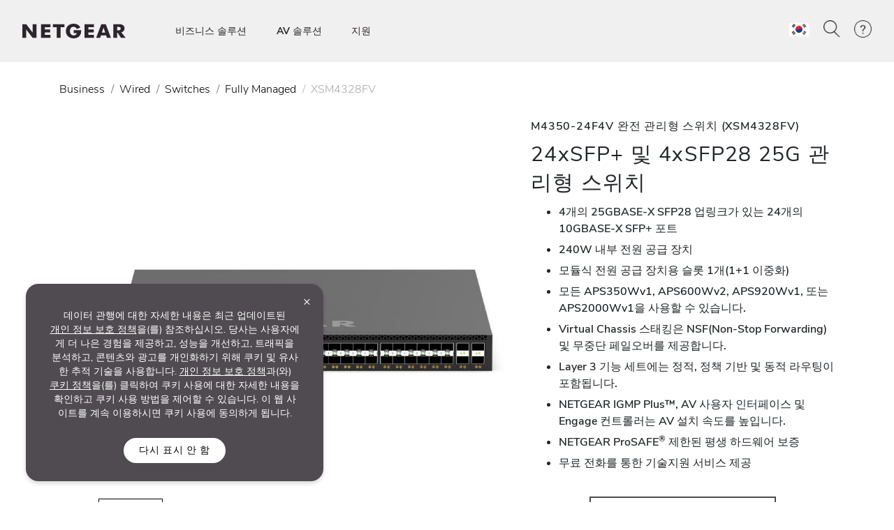

--- FILE ---
content_type: text/html; charset=utf-8
request_url: https://www.netgear.com/kr/business/wired/switches/fully-managed/xsm4328fv/
body_size: 27457
content:







<!DOCTYPE html>
<!--[if lt IE 7]><html class="no-js lt-ie9 lt-ie8 lt-ie7"><![endif]-->
<!--[if IE 7]><html class="no-js lt-ie9 lt-ie8"><![endif]-->
<!--[if IE 8]><html class="no-js lt-ie9"><![endif]-->
<!--[if gt IE 8]><!-->
<html class="no-js" lang="ko">
<!--<![endif]-->
<head>
    <meta charset="UTF-8">
    <meta http-equiv="X-UA-Compatible" content="IE=edge">
    <meta name="viewport" content="width=device-width, initial-scale=1">
    <title> XSM4328FV 24포트 SFP+ 및 4포트 SFP28 25G 관리형 스위치 - NETGEAR AV M4350</title>
            <link rel="preload" as="image" type="image/webp" href="/kr/media/SWITCHES_XSM4328FV_G1_779x536_tcm176-150856.png" imagesrcset="/kr/media/SWITCHES_XSM4328FV_G1_779x536_tcm176-150856.png 768w, /kr/media/SWITCHES_XSM4328FV_G1_779x536_tcm176-150856.png 769w" imagesizes="(max-width: 768px) 100vw, 100vw" fetchpriority="high">

    <link rel="preload" href="/kr/system/v4.46/assets/css/bundleheader.min.css" as="style" fetchpriority="high">
    <link rel="stylesheet" href="/kr/system/v4.46/assets/css/bundleheader.min.css" as="style" fetchpriority="high">
            <meta name="searchtitle" content="24xSFP+ 및 4xSFP28 25G 관리형 스위치" />
                <meta name="searchCategory" content="Business">
            <meta name="searcheyebrow" content="M4350-24F4V 완전 관리형 스위치 (XSM4328FV)" />
    
    <meta name="description" content="24개의 SFP+, 4개의 SFP28 25G 업링크가 있는 NETGEAR AV 시리즈 M4350 XSM4328FV 관리형 스위치 AV 배포를 위한 사전 정의된 프로파일.">
    <meta name="keywords" content="">
    <meta property="og:title" content=" XSM4328FV 24포트 SFP+ 및 4포트 SFP28 25G 관리형 스위치 - NETGEAR AV M4350" />
    <meta property="og:type" content="website" />
    <meta property="og:image" content="https://www.netgear.com/kr/media/SWITCHES_XSM4328FV_G1_779x536_tcm176-150856.png" />
    <meta property="og:url" content="https://www.netgear.com/kr/business/wired/switches/fully-managed/xsm4328fv/" />
    <meta property="og:site_name" content="NETGEAR" />
    <meta property="og:description" content="24개의 SFP+, 4개의 SFP28 25G 업링크가 있는 NETGEAR AV 시리즈 M4350 XSM4328FV 관리형 스위치 AV 배포를 위한 사전 정의된 프로파일." />
    <meta name="lang" content="ko" />
    <meta name="author" content="NETGEAR">
    <meta name="twitter:card" content="summary" />
    <meta name="twitter:site" content="@netgear" />
    <meta name="twitter:title" content=" XSM4328FV 24포트 SFP+ 및 4포트 SFP28 25G 관리형 스위치 - NETGEAR AV M4350" />
    <meta name="twitter:description" content="24개의 SFP+, 4개의 SFP28 25G 업링크가 있는 NETGEAR AV 시리즈 M4350 XSM4328FV 관리형 스위치 AV 배포를 위한 사전 정의된 프로파일." />
    <meta name="twitter:image" content="https://www.netgear.com/kr/media/SWITCHES_XSM4328FV_G1_779x536_tcm176-150856.png" />
    <meta name="twitter:url" content="https://www.netgear.com/kr/business/wired/switches/fully-managed/xsm4328fv/" />
    <link rel="canonical" href="https://www.netgear.com/kr/business/wired/switches/fully-managed/xsm4328fv/" />
    <link rel="shortcut icon" href="/favicon.ico" type="image/x-icon" />


        <script>
          var searchRedirectUrl = "/kr/search/";
        var NTGR = NTGR || {};
        NTGR.CartConfig = {
        storeDomain: "https://webapi.netgear.com/api/commerce/",
              displayCart: "no",
              path: "/kr",
              cognitoLoginHandlerUrl: "https://www.netgear.com/kr/loginhandler/",
              cognitoConsumerID: "6ugmuk2unj18pnmf08qjnoosjj",
              cognitoSupportConsumerID: "r4q7qhq6sabmq87a21p5763o5",
			  cognitoMySupportConsumerID: "5eaghuk1i3grv0kf2jakrucakj",
              cognitoMySupportBaseUrl: "",
              cognitoConsumerEnv: "prod",
              cognitoMode: "v2",
              nonCognitoMode: "v1",
              isCognitoEnabledCountry: "yes",
              cognitoDomain: "accounts2.netgear.com"
          }
        </script>

        <meta name="document_type" content="Product Page" />
            <meta name="category" content="Fully Managed" />
            <meta name="model" content="XSM4328FV" />
            <meta name="Sku" content="XSM4328FV-100AJS" />
            <meta name="lastpublisheddate" content="20/05/24" />

    
        <!--Pricespider-->
        <meta name="ps-key" content="14-59d2a2fbf5c42e0033c968c3">
        <meta name="ps-country" content="KR" />
        <meta name="ps-language" content="ko" />
        <link rel="preload" href="/kr/system/v4.46/assets/scripts/jquery-3.5.1.min.js" as="script" />
        <link rel="preload" href="/kr/system/v4.46/assets/scripts/bundleheader.min.js" as="script" />
        <script src="/kr/system/v4.46/assets/scripts/jquery-3.5.1.min.js"></script>
        <script src="/kr/system/v4.46/assets/scripts/bundleheader.min.js"></script>

    <!-- leadanywhere start-->

        <script type="text/javascript" data-usercentrics="Leadanywhere" src="/kr/system/v4.46/assets/scripts/legacy/leadanywhere_kr.js" defer>
        </script>
    <!--  leadanywhere end-->
    <!-- GoogleTagManager -->
<script>(function(w,d,s,l,i){w[l]=w[l]||[];w[l].push({'gtm.start': new Date().getTime(),event:'gtm.js'});var f=d.getElementsByTagName(s)[0], j=d.createElement(s),dl=l!='dataLayer'?'&l='+l:'';j.async=true;j.src= 'https://www.googletagmanager.com/gtm.js?id='+i+dl;f.parentNode.insertBefore(j,f); })(window,document,'script','dataLayer','GTM-W36WVDM');</script>
    <!-- End Google Tag Manager -->

    <!--Result Section start-->
    <!--  Search box header start -->
    <!--  Search box header end -->

    

    <!-- CSS for Find-My-Orbi -->
    <!-- CSS for Gaming Page -->
    <!-- CSS for Switches Default Page -->
    <!-- HTML5 Shim and Respond.js IE8 support of HTML5 elements and media queries -->
    

        <script>
                function initAnswers() {
                    ANSWERS.init({
                        apiKey: "9c832603e2d4c260afc2faeeaf4b48b6",
                        experienceKey: "search-ko",
                        experienceVersion: "PRODUCTION",
                        locale: "ko", // e.g. en
                        businessId: "4024027",
                        templateBundle: TemplateBundle.default,
                        onReady: function () {
                            // FOR DESKTOP VIEW ONLY
                            ANSWERS.addComponent("SearchBar", {
                                container: ".search_form",
                                name: "search-bar", //Must be unique for every search bar on the same page
                                redirectUrl: "/kr/search/", // REPLACE THIS WITH THE CORRECT URL OF THE SEARCH PAGE
                                placeholderText: "Search...",
                                submitIcon: "magnifying_glass"
                            });
                            //END
                            // FOR MOBILE VIEW ONLY
                            ANSWERS.addComponent("SearchBar", {
                                container: ".search_form_mobile",
                                name: "search-bar-mobile", //Must be unique for every search bar on the same page
                                redirectUrl: "/kr/search/", // REPLACE THIS WITH THE CORRECT URL OF THE SEARCH PAGE
                                placeholderText: "Search...",
                                submitIcon: "magnifying_glass"
                            });
                            // END
                        },
                    });
                }
        </script>
    <!-- Changes for PAgeLoad-->
    <!-- Preconnect external Libraries Begins-->
    <link rel="dns-prefetch" href="https://apps.bazaarvoice.com">
    <link rel="preconnect" href="https://apps.bazaarvoice.com">

    <link rel="dns-prefetch" href="https://cdnjs.cloudflare.com">
    <link rel="preconnect" href="https://cdnjs.cloudflare.com">

    <link rel="dns-prefetch" href="https://www.googletagmanager.com">
    <link rel="preconnect" href="https://www.googletagmanager.com">
    <!-- Preconnect external Libraries Ends-->
    <link rel="preload" as="font" href="/kr/system/v4.46/assets/fonts/Nunito/NunitoSans-Black.ttf" crossorigin="anonymous" fetchpriority="low" />
    <link rel="preload" as="font" href="/kr/system/v4.46/assets/fonts/Nunito/NunitoSans-Bold.ttf" crossorigin="anonymous" fetchpriority="low" />
    <link rel="preload" as="font" href="/kr/system/v4.46/assets/fonts/Nunito/NunitoSans-ExtraLight.ttf" crossorigin="anonymous" fetchpriority="low" />
    <link rel="preload" as="font" href="/kr/system/v4.46/assets/fonts/Nunito/NunitoSans-Light.ttf" crossorigin="anonymous" fetchpriority="low" />
    <link rel="preload" as="font" href="/kr/system/v4.46/assets/fonts/Nunito/NunitoSans-Regular.ttf" crossorigin="anonymous" fetchpriority="low" />
    <link rel="preload" as="font" href="/kr/system/v4.46/assets/fonts/Nunito/NunitoSans-SemiBold.ttf" crossorigin="anonymous" fetchpriority="low" />
    

    <link rel="preload" href="https://cdn.optimizely.com/js/18266200005.js" as="script" defer fetchpriority="low" />
    <link rel="stylesheet" href="https://cdnjs.cloudflare.com/ajax/libs/font-awesome/4.7.0/css/font-awesome.min.css" media="print" onload="this.media='all'">
            <link rel="stylesheet" href="https://assets.sitescdn.net/answers-search-bar/v1.0/answers.css" media="print" onload="this.media='all'">
    <script src="/kr/system/v4.46/assets/scripts/legacy/data-merged.min.js" defer fetchpriority="low"></script>
        <script src="/kr/system/v4.46/assets/scripts/navbar/autocomplete-search.min.js" defer fetchpriority="low"></script>
            <link rel="preload" href="/kr/system/v4.46/assets/scripts/pdp/pdp.min.js" as="script" fetchpriority="low" />
        <script src="/kr/system/v4.46/assets/scripts/pdp/pdp.min.js" defer fetchpriority="low"></script>

    <!--COGNITO SCRIPTS START-->
    <!-- <link rel="preload" href="https://accounts2.netgear.com/accounts-prod/consumerTokenManagement.js" as="script" defer fetchpriority="low" /> -->
    <script src="https://accounts2.netgear.com/accounts-prod/consumerTokenManagement.js" defer fetchpriority="low"></script>
    <!--COGNITO SCRIPTS END-->
    <!-- optimizelysnippetSTART-->
    <script type="text/plain" data-usercentrics="Optimizely" src="https://cdn.optimizely.com/js/18266200005.js" defer fetchpriority="low">
    </script>
    <!-- optimizelysnippetEND-->

    <script>
        $(document).ready(function () {
            AOS.refresh()
        });  //added to help with animations starting early/late
    </script>
        
    <link rel="preconnect" href="https://cdn.optimizely.com" fetchpriority="low">
    <link rel="dns-prefetch" href="https://webapi.netgear.com" fetchpriority="low">
    <link rel="preconnect" href="https://webapi.netgear.com" fetchpriority="low">
    
            <link rel="preload" href="https://assets.sitescdn.net/answers-search-bar/v1.0/answers.css" as="style" onload="this.onload=null;this.rel='stylesheet'" />
            <script type="text/javascript"  src="https://assets.sitescdn.net/answers-search-bar/v1.0/answerstemplates.compiled.min.js" defer>
            </script>
            <script type="text/javascript"  src="https://assets.sitescdn.net/answers-search-bar/v1.0/answers.min.js"
                    onload="ANSWERS.domReady(initAnswers)"
                    defer>
            </script>
</head>
<body class="width-control">
    <!-- SHOW ERROR MESAGE IS COGNITO LOOPING CONDITION-->
    <!-- END-->
    <!--#region info-bar for old browser  -->
    <div id="info-bar" class="page-row">

    </div>
    <!--#endregion -->

    




            <noindex>


        <div class="d-none d-xl-block">
            <header>

    <a class="skip-main" href="#main">기본 콘텐츠로 건너뛰기</a>
    <div class="fixed-top">
        

            

        <nav id="navbar" class="navbar navbar-expand-lg pt-3 pt-xl-4 pb-3 pb-xl-4 ntgr-nav header-dxa-default">
            <div class="nav-container container-fluid">

                                
<a class="navbar-brand" href="/kr/" title="">
    <span >
            <img id="logo" class="image-light" src="/kr/media/NETGEAR-Logo-White_tcm176-119365.png" alt="NETGEAR-Logo-White" width="148" height="21">
                    <img id="logo" class="image-dark" src="/kr/media/NETGEAR-Logo-Dark_tcm176-119366.png" alt="NETGEAR-Logo-Dark" width="148" height="21">
    </span>
</a>


    



    

                <button class="navbar-toggler" type="button" data-toggle="collapse" data-target="#navbarSupportedContent" aria-controls="navbarSupportedContent" aria-expanded="false" aria-label="Toggle navigation">
                    <span class="navbar-toggler-icon"></span>
                </button>
                <div class="collapse navbar-collapse menu-wrapper" id="navbarSupportedContent" typeof="Region" resource="Header">
                                    
<ul id="nav-wrapper" class="navbar-nav mr-auto nav-dropdown-items">
        <!--Primary Navigation-->
<li id="비즈니스 솔루션" class="nav-item dropdown main-drop position-static pr-5">
                        <a class="nav-link nav-menu" href="/kr/business/" role="button" data-toggle="dropdown" aria-haspopup="true" aria-expanded="false" gtm-data="/kr/business">
                            비즈니스 솔루션
                        </a>

                    <div class="nav_wrapper">
                        <div class="dropdown-menu  top-auto  bg-nav w-100 drop-menu smb" aria-labelledby="비즈니스 솔루션">
                            <div class="nav-container container">
                                <div class="row">
                                    <!--Outer row-->
                                    <div class="col-md-7 border-r border-b category-left">
                                        <!--Highlighted Navigation-->
                                        <div class="row border-b border-t top_section">
                                                        <div class="col mt-2 mb-2">
                                                            <!--Wrapper-->
                                                            <a class="title" href="/kr/business/" data-gtm-menu="비즈니스 솔루션 > 모든 비즈니스">
                                                                모든 비즈니스
                                                            </a>
                                                        </div>
                                        </div>

                                        <!--List Navigation-->
                                        <div class="row bottom_section">
                                                    <div class="col">
                                                                <div id="image_list" class="mt-3 pb-1 ">
                                                                        <p class="title no-hover">비즈니스 WiFi</p>
                                                                    <ul class="image_list">
                                                                                    <li class="image-list-item item ">
                                                                                        <a href="/kr/business/wifi/access-points/listing-filter/smbnet-wireless-accpoi-remgmt/" data-gtm-menu="비즈니스 솔루션 > 비즈니스 WiFi > Pro WiFi 액세스 포인트">
                                                                                            Pro WiFi 액세스 포인트
                                                                                                                                                                                    </a>
                                                                                    </li>
                                                                                    <li class="image-list-item item ">
                                                                                        <a href="/kr/business/wifi/access-points/listing-filter/ax-wifi6e1/ax-wifi6/smbnet-wireless-accpoi-locmgmt/" data-gtm-menu="비즈니스 솔루션 > 비즈니스 WiFi > Business Essentials 액세스 포인트">
                                                                                            Business Essentials 액세스 포인트
                                                                                                                                                                                    </a>
                                                                                    </li>
                                                                    </ul>
                                                                </div>
                                                                <div id="image_list" class="mt-3 pb-1 ">
                                                                        <p class="title no-hover">유선 네트워킹</p>
                                                                    <ul class="image_list">
                                                                                    <li class="image-list-item item ">
                                                                                        <a href="/kr/business/wired/switches/multi-gig/" data-gtm-menu="비즈니스 솔루션 > 유선 네트워킹 > 멀티 기가비트 스위치">
                                                                                            멀티 기가비트 스위치
                                                                                                                                                                                    </a>
                                                                                    </li>
                                                                                    <li class="image-list-item item ">
                                                                                        <a href="/kr/business/solutions/poe/devices/" data-gtm-menu="비즈니스 솔루션 > 유선 네트워킹 > PoE 스위치">
                                                                                            PoE 스위치
                                                                                                                                                                                    </a>
                                                                                    </li>
                                                                                    <li class="image-list-item item ">
                                                                                        <a href="/kr/business/wired/switches/fully-managed/" data-gtm-menu="비즈니스 솔루션 > 유선 네트워킹 > 관리형 스위치">
                                                                                            관리형 스위치
                                                                                                                                                                                    </a>
                                                                                    </li>
                                                                                    <li class="image-list-item item ">
                                                                                        <a href="/kr/business/wired/switches/smart-cloud/" data-gtm-menu="비즈니스 솔루션 > 유선 네트워킹 > 스마트 클라우드 관리형 스위치">
                                                                                            스마트 클라우드 관리형 스위치
                                                                                                                                                                                    </a>
                                                                                    </li>
                                                                                    <li class="image-list-item item ">
                                                                                        <a href="/kr/business/wired/switches/smart/" data-gtm-menu="비즈니스 솔루션 > 유선 네트워킹 > 스마트 관리형 스위치">
                                                                                            스마트 관리형 스위치
                                                                                                                                                                                    </a>
                                                                                    </li>
                                                                                    <li class="image-list-item item ">
                                                                                        <a href="/kr/business/wired/switches/plus/" data-gtm-menu="비즈니스 솔루션 > 유선 네트워킹 > 간편한 스마트 관리형 스위치">
                                                                                            간편한 스마트 관리형 스위치
                                                                                                                                                                                    </a>
                                                                                    </li>
                                                                                    <li class="image-list-item item ">
                                                                                        <a href="/kr/business/wired/switches/unmanaged/" data-gtm-menu="비즈니스 솔루션 > 유선 네트워킹 > 비관리형 스위치">
                                                                                            비관리형 스위치
                                                                                                                                                                                    </a>
                                                                                    </li>
                                                                    </ul>
                                                                </div>
                                                    </div>
                                                    <div class="col">
                                                                <div id="image_list" class="mt-3 pb-1 ">
                                                                        <p class="title no-hover">라우팅</p>
                                                                    <ul class="image_list">
                                                                                    <li class="image-list-item item ">
                                                                                        <a href="/kr/business/wired/routers/pr60x/" data-gtm-menu="비즈니스 솔루션 > 라우팅 > 프로 라우터">
                                                                                            프로 라우터
                                                                                                                                                                                    </a>
                                                                                    </li>
                                                                    </ul>
                                                                </div>
                                                                <div id="image_list" class="mt-3 pb-1 ">
                                                                        <p class="title no-hover">모바일 WiFi</p>
                                                                    <ul class="image_list">
                                                                                    <li class="image-list-item item ">
                                                                                        <a href="/kr/business/services/insight/mobile-hotspot/" data-gtm-menu="비즈니스 솔루션 > 모바일 WiFi > Insight Pro 모바일 핫스팟">
                                                                                            Insight Pro 모바일 핫스팟
                                                                                                                                                                                    </a>
                                                                                    </li>
                                                                                    <li class="image-list-item item ">
                                                                                        <a href="/kr/home/mobile-wifi/hotspots/" data-gtm-menu="비즈니스 솔루션 > 모바일 WiFi > 4G/5G 모바일 핫스팟">
                                                                                            4G/5G 모바일 핫스팟
                                                                                                                                                                                    </a>
                                                                                    </li>
                                                                    </ul>
                                                                </div>
                                                                <div id="image_list" class="mt-3 pb-1 ">
                                                                        <p class="title no-hover">소프트웨어</p>
                                                                    <ul class="image_list">
                                                                                    <li class="image-list-item item ">
                                                                                        <a href="/kr/business/services/insight/" data-gtm-menu="비즈니스 솔루션 > 소프트웨어 > NETGEAR Insight 관리">
                                                                                            NETGEAR Insight 관리
                                                                                                                                                                                    </a>
                                                                                    </li>
                                                                    </ul>
                                                                </div>
                                                                <div id="image_list" class="mt-3 pb-1 ">
                                                                        <p class="title no-hover">액세서리</p>
                                                                    <ul class="image_list">
                                                                                    <li class="image-list-item item ">
                                                                                        <a href="/kr/business/wired/switches/accessories/" data-gtm-menu="비즈니스 솔루션 > 액세서리 > 비즈니스 액세서리">
                                                                                            비즈니스 액세서리
                                                                                                                                                                                    </a>
                                                                                    </li>
                                                                    </ul>
                                                                </div>
                                                    </div>
                                                    <div class="col">
                                                                <div id="image_list" class="mt-3 pb-1 ">
                                                                        <p class="title no-hover">솔루션 및 서비스</p>
                                                                    <ul class="image_list">
                                                                                    <li class="image-list-item item ">
                                                                                        <a href="/kr/business/solutions/total-network-solution/" data-gtm-menu="비즈니스 솔루션 > 솔루션 및 서비스 > 전체 네트워크 솔루션">
                                                                                            전체 네트워크 솔루션
                                                                                                                                                                                    </a>
                                                                                    </li>
                                                                                    <li class="image-list-item item ">
                                                                                        <a href="/kr/business/solutions/var/" data-gtm-menu="비즈니스 솔루션 > 솔루션 및 서비스 > VAR/MSP용 솔루션">
                                                                                            VAR/MSP용 솔루션
                                                                                                                                                                                    </a>
                                                                                    </li>
                                                                                    <li class="image-list-item item ">
                                                                                        <a href="/kr/business/solutions/it-manager/" data-gtm-menu="비즈니스 솔루션 > 솔루션 및 서비스 > IT 관리자">
                                                                                            IT 관리자
                                                                                                                                                                                    </a>
                                                                                    </li>
                                                                                    <li class="image-list-item item ">
                                                                                        <a href="/kr/business/solutions/smb/" data-gtm-menu="비즈니스 솔루션 > 솔루션 및 서비스 > 중소기업">
                                                                                            중소기업
                                                                                                                                                                                    </a>
                                                                                    </li>
                                                                                    <li class="image-list-item item ">
                                                                                        <a href="/kr/business/solutions/small-business-home-office/" data-gtm-menu="비즈니스 솔루션 > 솔루션 및 서비스 > 중소기업 - 홈 오피스">
                                                                                            중소기업 - 홈 오피스
                                                                                                                                                                                    </a>
                                                                                    </li>
                                                                    </ul>
                                                                </div>
                                                                <div id="image_list" class="mt-3 pb-1 ">
                                                                        <p class="title no-hover">지원</p>
                                                                    <ul class="image_list">
                                                                                    <li class="image-list-item item ">
                                                                                        <a href="/kr/business/services/" data-gtm-menu="비즈니스 솔루션 > 지원 > 전문 서비스">
                                                                                            전문 서비스
                                                                                                                                                                                    </a>
                                                                                    </li>
                                                                                    <li class="image-list-item item ">
                                                                                        <a href="/kr/av/services/prowifi-designsupport/" data-gtm-menu="비즈니스 솔루션 > 지원 > Pro WiFi 네트워크 설계 서비스">
                                                                                            Pro WiFi 네트워크 설계 서비스
                                                                                                                                                                                    </a>
                                                                                    </li>
                                                                                    <li class="image-list-item item ">
                                                                                        <a href="/kr/business/services/pro-it-designsupport/" data-gtm-menu="비즈니스 솔루션 > 지원 > Pro IT 네트워크 설계 서비스">
                                                                                            Pro IT 네트워크 설계 서비스
                                                                                                                                                                                    </a>
                                                                                    </li>
                                                                    </ul>
                                                                </div>
                                                    </div>
                                        </div>
                                    </div>

                                    <div class="col-md-5 border-b category-right">
                                        <div class="row border-t top_section">
                                                        <div class="col mt-2 mb-2">
                                                            <p class="title">리소스</p>
                                                        </div>
                                                                                                    <div class="col mt-2 mb-2">
                                                            <p class="title">새로운 기술에 대해 알아보십시오</p>
                                                        </div>

                                        </div>
                                        <div class="row bottom_section">
                                                    <div class="col">
                                                        <div id="image_list" class="mt-3 pb-1">
                                                            <ul class="image_list">
                                                                            <li class="image-list-item item ">
                                                                                <a href="https://powershift.netgear.com/" data-gtm-menu="비즈니스 솔루션 > 리소스 > 파트너 포털">
                                                                                    파트너 포털
                                                                                                                                                                            <p class="description">영업, 지원, 마케팅, 교육 자료를 이용할 수 있습니다</p>
                                                                                </a>
                                                                            </li>
                                                                            <li class="image-list-item item ">
                                                                                <a href="https://selector.netgear.com/explore/switches/us" data-gtm-menu="비즈니스 솔루션 > 리소스 > 스위치 선택기">
                                                                                    스위치 선택기
                                                                                                                                                                            <p class="description">귀하의 비즈니스 요구 사항을 위한 완벽한 스위치를 찾을 수 있도록 도와드리겠습니다</p>
                                                                                </a>
                                                                            </li>
                                                                            <li class="image-list-item item ">
                                                                                <a href="https://www.downloads.netgear.com/files/netgear/pdfs/NETGEAR-Interactive-Catalog.pdf" data-gtm-menu="비즈니스 솔루션 > 리소스 > 제품 카탈로그">
                                                                                    제품 카탈로그
                                                                                                                                                                            <p class="description">모든 NETGEAR 비즈니스 네트워킹 제품을 확인하십시오</p>
                                                                                </a>
                                                                            </li>
                                                                            <li class="image-list-item item ">
                                                                                <a href="/kr/business/services/why-register/" data-gtm-menu="비즈니스 솔루션 > 리소스 > 등록해야 하는 이유">
                                                                                    등록해야 하는 이유
                                                                                                                                                                            <p class="description">NETGEAR 제품 등록의 모든 혜택을 확인하십시오.</p>
                                                                                </a>
                                                                            </li>
                                                                            <li class="image-list-item item ">
                                                                                <a href="/kr/business/events/" data-gtm-menu="비즈니스 솔루션 > 리소스 > 이벤트">
                                                                                    이벤트
                                                                                                                                                                    </a>
                                                                            </li>
                                                            </ul>
                                                        </div>
                                                    </div>
                                                                                                    <div class="col">
                                                            <div id="image_list" class="mt-3 pb-1">
                                                                <ul class="image_list">
                                                                                <li class="image-list-item item ">
                                                                                    <a href="/kr/business/wifi/wifi6e/" data-gtm-menu="비즈니스 솔루션 > 새로운 기술에 대해 알아보십시오 > WiFi 6E 액세스 포인트">
                                                                                        WiFi 6E 액세스 포인트
                                                                                    </a>
                                                                                </li>
                                                                                <li class="image-list-item item ">
                                                                                    <a href="/kr/business/wifi/access-points/wifi6/" data-gtm-menu="비즈니스 솔루션 > 새로운 기술에 대해 알아보십시오 > WiFi 6 액세스 포인트">
                                                                                        WiFi 6 액세스 포인트
                                                                                    </a>
                                                                                </li>
                                                                                <li class="image-list-item item ">
                                                                                    <a href="/kr/business/solutions/poe/overview/" data-gtm-menu="비즈니스 솔루션 > 새로운 기술에 대해 알아보십시오 > PoE: 파워 오버 이더넷">
                                                                                        PoE: 파워 오버 이더넷
                                                                                    </a>
                                                                                </li>
                                                                                <li class="image-list-item item ">
                                                                                    <a href="/kr/business/solutions/av-over-ip/" data-gtm-menu="비즈니스 솔루션 > 새로운 기술에 대해 알아보십시오 > ProAV">
                                                                                        ProAV
                                                                                    </a>
                                                                                </li>
                                                                                <li class="image-list-item item ">
                                                                                    <a href="/kr/business/wired/switches/smart-managed-pro/10gigabit/" data-gtm-menu="비즈니스 솔루션 > 새로운 기술에 대해 알아보십시오 > 10기가비트 스위칭">
                                                                                        10기가비트 스위칭
                                                                                    </a>
                                                                                </li>
                                                                                <li class="image-list-item item ">
                                                                                    <a href="/kr/business/wired/switches/multi-gig/" data-gtm-menu="비즈니스 솔루션 > 새로운 기술에 대해 알아보십시오 > 멀티 Gig 스위칭">
                                                                                        멀티 Gig 스위칭
                                                                                    </a>
                                                                                </li>
                                                                </ul>
                                                            </div>
                                                        </div>

                                        </div>
                                    </div>
                                </div>

                                <div class="row shop-by-brands-wrap pt-2 pb-2">
                                    <div class="col text-center">
                                        <div class="shop-by-brands">
                                            <div class="d-flex justify-content-center align-items-center">
                                                <div class="title text-uppercase text-nowrap">브랜드별 쇼핑:</div>
                                                            <div class="shop-by-links">
                                                                <a href="/kr/business/" data-gtm-menu="shop by brands > NETGEAR BUSINESS" title="NETGEAR BUSINESS">
                                                                    <img src="/kr/media/Netgear_Business_CenterAligned_Dark_tcm176-145111.png" alt="NETGEAR BUSINESS" fetchpriority="low"/>
                                                                </a>
                                                            </div>
                                                            <div class="shop-by-links">
                                                                <a href="/kr/av/" data-gtm-menu="shop by brands > NETGEAR AV" title="NETGEAR AV">
                                                                    <img src="/kr/media/NETGEAR_AV_logo_primary_colour_RGB_tcm176-145110.png" alt="NETGEAR AV" fetchpriority="low"/>
                                                                </a>
                                                            </div>
                                                            <div class="shop-by-links">
                                                                <a href="/kr/business/services/insight/" data-gtm-menu="shop by brands > NETGEAR INSIGHT" title="NETGEAR INSIGHT">
                                                                    <img src="/kr/media/NETGEAR_Insight_Center_Black_tcm176-145108.png" alt="NETGEAR INSIGHT" fetchpriority="low"/>
                                                                </a>
                                                            </div>
                                                            <div class="shop-by-links">
                                                                <a href="/kr/business/solutions/engage-controller/" data-gtm-menu="shop by brands > NETGEAR ENGAGE" title="NETGEAR ENGAGE">
                                                                    <img src="/kr/media/NETGEAR_Engage_Logo_Centered_tcm176-145109.png" alt="NETGEAR ENGAGE" fetchpriority="low"/>
                                                                </a>
                                                            </div>
                                            </div>
                                        </div>
                                    </div>
                                </div>

                            </div>
                        </div>
                    </div>

            </li>
        <!--Primary Navigation-->
<li id="AV 솔루션" class="nav-item dropdown main-drop position-static pr-5">
                        <a class="nav-link nav-menu" href="/kr/business/av/" role="button" data-toggle="dropdown" aria-haspopup="true" aria-expanded="false" gtm-data="/kr/business/av">
                            AV 솔루션
                        </a>

                    <div class="nav_wrapper">
                        <div class="dropdown-menu  top-auto  bg-nav w-100 drop-menu avs" aria-labelledby="AV 솔루션">
                            <div class="nav-container container">
                                <div class="row">
                                    <!--Outer row-->
                                    <div class="col-md-7 border-r border-b category-left">
                                        <!--Highlighted Navigation-->
                                        <div class="row border-b border-t top_section">
                                                        <div class="col mt-2 mb-2">
                                                            <!--Wrapper-->
                                                            <a class="title" href="/kr/av/" data-gtm-menu="AV 솔루션 > AV 솔루션 개요">
                                                                AV 솔루션 개요
                                                            </a>
                                                        </div>
                                        </div>

                                        <!--List Navigation-->
                                        <div class="row bottom_section">
                                                    <div class="col">
                                                                <div id="image_list" class="mt-3 pb-1 ">
                                                                        <p class="title no-hover">제품</p>
                                                                    <ul class="image_list">
                                                                                    <li class="image-list-item item ">
                                                                                        <a href="/kr/business/wired/switches/fully-managed/m4250/" data-gtm-menu="AV 솔루션 > 제품 > M4250 관리형 스위치">
                                                                                            M4250 관리형 스위치
                                                                                                                                                                                    </a>
                                                                                    </li>
                                                                                    <li class="image-list-item item ">
                                                                                        <a href="/kr/business/wired/switches/fully-managed/m4300/" data-gtm-menu="AV 솔루션 > 제품 > M4300 관리형 스위치">
                                                                                            M4300 관리형 스위치
                                                                                                                                                                                    </a>
                                                                                    </li>
                                                                                    <li class="image-list-item item ">
                                                                                        <a href="/kr/business/wired/switches/fully-managed/m4350/" data-gtm-menu="AV 솔루션 > 제품 > M4350 관리형 스위치">
                                                                                            M4350 관리형 스위치
                                                                                                                                                                                    </a>
                                                                                    </li>
                                                                                    <li class="image-list-item item ">
                                                                                        <a href="/kr/business/wired/switches/fully-managed/m4500/" data-gtm-menu="AV 솔루션 > 제품 > M4500 관리형 스위치">
                                                                                            M4500 관리형 스위치
                                                                                                                                                                                    </a>
                                                                                    </li>
                                                                                    <li class="image-list-item item ">
                                                                                        <a href="/kr/business/solutions/engage-controller/" data-gtm-menu="AV 솔루션 > 제품 > NETGEAR Engage 컨트롤러">
                                                                                            NETGEAR Engage 컨트롤러
                                                                                                                                                                                    </a>
                                                                                    </li>
                                                                                    <li class="image-list-item item ">
                                                                                        <a href="/kr/business/wired/routers/pr460x/" data-gtm-menu="AV 솔루션 > 제품 > Pro공유기">
                                                                                            Pro공유기
                                                                                                                                                                                    </a>
                                                                                    </li>
                                                                                    <li class="image-list-item item ">
                                                                                        <a href="/kr/business/wifi/access-points/residential/" data-gtm-menu="AV 솔루션 > 제품 > 무선 액세스 포인트">
                                                                                            무선 액세스 포인트
                                                                                                                                                                                    </a>
                                                                                    </li>
                                                                                    <li class="image-list-item item ">
                                                                                        <a href="/kr/business/wired/switches/accessories/" data-gtm-menu="AV 솔루션 > 제품 > 액세서리">
                                                                                            액세서리
                                                                                                                                                                                    </a>
                                                                                    </li>
                                                                    </ul>
                                                                </div>
                                                    </div>
                                                    <div class="col">
                                                                <div id="image_list" class="mt-3 pb-1 ">
                                                                        <p class="title no-hover">애플리케이션</p>
                                                                    <ul class="image_list">
                                                                                    <li class="image-list-item item ">
                                                                                        <a href="/kr/business/solutions/av-over-ip/" data-gtm-menu="AV 솔루션 > 애플리케이션 > 상업용 AV">
                                                                                            상업용 AV
                                                                                                                                                                                    </a>
                                                                                    </li>
                                                                                    <li class="image-list-item item ">
                                                                                        <a href="/kr/business/solutions/residential/" data-gtm-menu="AV 솔루션 > 애플리케이션 > 주거용 AV">
                                                                                            주거용 AV
                                                                                                                                                                                    </a>
                                                                                    </li>
                                                                                    <li class="image-list-item item ">
                                                                                        <a href="/kr/business/solutions/broadcast/" data-gtm-menu="AV 솔루션 > 애플리케이션 > 방송AV">
                                                                                            방송AV
                                                                                                                                                                                    </a>
                                                                                    </li>
                                                                    </ul>
                                                                </div>
                                                                <div id="image_list" class="mt-3 pb-1 ">
                                                                        <p class="title no-hover">지원</p>
                                                                    <ul class="image_list">
                                                                                    <li class="image-list-item item ">
                                                                                        <a href="/kr/business/services/" data-gtm-menu="AV 솔루션 > 지원 > 전문 서비스">
                                                                                            전문 서비스
                                                                                                                                                                                    </a>
                                                                                    </li>
                                                                                    <li class="image-list-item item ">
                                                                                        <a href="/kr/business/av/services/proav-designsupport/" data-gtm-menu="AV 솔루션 > 지원 > Pro AV 설계 지원">
                                                                                            Pro AV 설계 지원
                                                                                                                                                                                    </a>
                                                                                    </li>
                                                                                    <li class="image-list-item item ">
                                                                                        <a href="/kr/business/av/services/prowifi-designsupport/" data-gtm-menu="AV 솔루션 > 지원 > Pro WiFi 네트워크 설계 서비스">
                                                                                            Pro WiFi 네트워크 설계 서비스
                                                                                                                                                                                    </a>
                                                                                    </li>
                                                                    </ul>
                                                                </div>
                                                    </div>
                                                    <div class="col">
                                                                <div id="image_list" class="mt-3 pb-1 ">
                                                                        <p class="title no-hover">파트너</p>
                                                                    <ul class="image_list">
                                                                                    <li class="image-list-item item ">
                                                                                        <a href="https://powershift.netgear.com/" data-gtm-menu="AV 솔루션 > 파트너 > 파트너 되기">
                                                                                            파트너 되기
                                                                                                                                                                                    </a>
                                                                                    </li>
                                                                                    <li class="image-list-item item ">
                                                                                        <a href="/kr/business/solutions/proav-partners/" data-gtm-menu="AV 솔루션 > 파트너 > 방송 및 AV 파트너">
                                                                                            방송 및 AV 파트너
                                                                                                                                                                                    </a>
                                                                                    </li>
                                                                    </ul>
                                                                </div>
                                                    </div>
                                        </div>
                                    </div>

                                    <div class="col-md-5 border-b category-right">
                                        <div class="row border-t top_section">
                                                                                                    <div class="col mt-2 mb-2">
                                                            <p class="title">리소스</p>
                                                        </div>
                                                        <div class="col mt-2 mb-2">
                                                            <p class="title">학습 센터</p>
                                                        </div>

                                        </div>
                                        <div class="row bottom_section">
                                                                                                    <div class="col">
                                                            <div id="image_list" class="mt-3 pb-1">
                                                                <ul class="image_list">
                                                                                <li class="image-list-item item ">
                                                                                    <a href="/kr/business/solutions/proav-resources/" data-gtm-menu="AV 솔루션 > 리소스 > AV 리소스 센터">
                                                                                        AV 리소스 센터
                                                                                    </a>
                                                                                </li>
                                                                                <li class="image-list-item item ">
                                                                                    <a href="https://www.youtube.com/playlist?list=PLFEynmsUAifjEfY4P1bqYoAhjnJ6kWprZ" data-gtm-menu="AV 솔루션 > 리소스 > 웹 세미나">
                                                                                        웹 세미나
                                                                                    </a>
                                                                                </li>
                                                                                <li class="image-list-item item ">
                                                                                    <a href="https://www.netgear.com/hub/pressroom/" data-gtm-menu="AV 솔루션 > 리소스 > 프레스룸">
                                                                                        프레스룸
                                                                                    </a>
                                                                                </li>
                                                                                <li class="image-list-item item ">
                                                                                    <a href="https://community.netgear.com/t5/pro-av-over-ip-switches/bd-p/en-business-pro-av-over-ip-switches" data-gtm-menu="AV 솔루션 > 리소스 > 커뮤니티">
                                                                                        커뮤니티
                                                                                    </a>
                                                                                </li>
                                                                                <li class="image-list-item item ">
                                                                                    <a href="/kr/business/success-stories/" data-gtm-menu="AV 솔루션 > 리소스 > 성공 사례">
                                                                                        성공 사례
                                                                                    </a>
                                                                                </li>
                                                                                <li class="image-list-item item ">
                                                                                    <a href="/kr/business/events/" data-gtm-menu="AV 솔루션 > 리소스 > 이벤트">
                                                                                        이벤트
                                                                                    </a>
                                                                                </li>
                                                                </ul>
                                                            </div>
                                                        </div>
                                                        <div class="col">
                                                            <div id="image_list" class="mt-3 pb-1">
                                                                <ul class="image_list">
                                                                                <li class="image-list-item item ">
                                                                                    <a href="/kr/business/wifi/wifi6e/" data-gtm-menu="AV 솔루션 > 학습 센터 > WiFi 6E 액세스 포인트">
                                                                                        WiFi 6E 액세스 포인트
                                                                                    </a>
                                                                                </li>
                                                                                <li class="image-list-item item ">
                                                                                    <a href="/kr/business/wifi/access-points/wifi6/" data-gtm-menu="AV 솔루션 > 학습 센터 > WiFi 6 액세스 포인트">
                                                                                        WiFi 6 액세스 포인트
                                                                                    </a>
                                                                                </li>
                                                                                <li class="image-list-item item ">
                                                                                    <a href="/kr/business/solutions/poe/overview/" data-gtm-menu="AV 솔루션 > 학습 센터 > PoE: 파워 오버 이더넷">
                                                                                        PoE: 파워 오버 이더넷
                                                                                    </a>
                                                                                </li>
                                                                                <li class="image-list-item item ">
                                                                                    <a href="/kr/business/solutions/av-over-ip/" data-gtm-menu="AV 솔루션 > 학습 센터 > ProAV / AV over IP">
                                                                                        ProAV / AV over IP
                                                                                    </a>
                                                                                </li>
                                                                                <li class="image-list-item item ">
                                                                                    <a href="/kr/business/wired/switches/smart-managed-pro/10gigabit/" data-gtm-menu="AV 솔루션 > 학습 센터 > 10-기가비트 스위치">
                                                                                        10-기가비트 스위치
                                                                                    </a>
                                                                                </li>
                                                                                <li class="image-list-item item ">
                                                                                    <a href="/kr/business/wired/switches/multi-gig/" data-gtm-menu="AV 솔루션 > 학습 센터 > 멀티-Gig 스위치">
                                                                                        멀티-Gig 스위치
                                                                                    </a>
                                                                                </li>
                                                                </ul>
                                                            </div>
                                                        </div>

                                        </div>
                                    </div>
                                </div>

                                <div class="row shop-by-brands-wrap pt-2 pb-2">
                                    <div class="col text-center">
                                        <div class="shop-by-brands">
                                            <div class="d-flex justify-content-center align-items-center">
                                                <div class="title text-uppercase text-nowrap">브랜드별 쇼핑:</div>
                                                            <div class="shop-by-links">
                                                                <a href="/kr/business/" data-gtm-menu="shop by brands > NETGEAR 비즈니스" title="NETGEAR 비즈니스">
                                                                    <img src="/kr/media/Netgear_Business_CenterAligned_Dark_tcm176-145111.png" alt="NETGEAR 비즈니스" fetchpriority="low"/>
                                                                </a>
                                                            </div>
                                                            <div class="shop-by-links">
                                                                <a href="/kr/business/av/" data-gtm-menu="shop by brands > NETGEAR AV" title="NETGEAR AV">
                                                                    <img src="/kr/media/NETGEAR_AV_logo_primary_colour_RGB_tcm176-145110.png" alt="NETGEAR AV" fetchpriority="low"/>
                                                                </a>
                                                            </div>
                                                            <div class="shop-by-links">
                                                                <a href="/kr/business/services/insight/" data-gtm-menu="shop by brands > NETGEAR INSIGHT" title="NETGEAR INSIGHT">
                                                                    <img src="/kr/media/NETGEAR_Insight_Center_Black_tcm176-145108.png" alt="NETGEAR INSIGHT" fetchpriority="low"/>
                                                                </a>
                                                            </div>
                                                            <div class="shop-by-links">
                                                                <a href="/kr/business/solutions/engage-controller/" data-gtm-menu="shop by brands > NETGEAR ENGAGE" title="NETGEAR ENGAGE">
                                                                    <img src="/kr/media/NETGEAR_Engage_Logo_Centered_tcm176-145109.png" alt="NETGEAR ENGAGE" fetchpriority="low"/>
                                                                </a>
                                                            </div>
                                            </div>
                                        </div>
                                    </div>
                                </div>

                            </div>
                        </div>
                    </div>

            </li>
        <!--Primary Navigation-->
<li id="지원" class="holidaynav-item position-static pr-5">
                    <a class="nav-link" href="https://www.netgear.com/support/" data-gtm-menu="지원">
                        지원
                    </a>


            </li>
        <!--Primary Navigation-->
        <!--Primary Navigation-->
        <!--Primary Navigation-->
</ul>
    

    
                </div>

                    <div id="search-wrapper" class="search-wrapper animate-right" aria-hidden="true">
                        <div class="search_form"></div>
                        <button class="btn" id="close-search"><i class="fa fa-close" aria-label="Close Search Bar"></i></button>
                    </div>
                
                <div id="icon-wrapper" class="flex icon-wrapper">

<div class="nav-icon-spacer">
    <div class="dropdown support-tooltip">
            <a aria-haspopup="true" aria-expanded="false" href="#" data-toggle="dropdown">
                <img src="/system/assets/images/blank-image.png" class="img fluid icon-flag-kr" height="18" width="24" alt="대한민국의 국기 – 한국어 언어 및/또는 국가/지역을 변경하려면 클릭하십시오." />
                
            </a>
            <div class="dropdown-menu dropdown-menu-right">
                <div class="px-4 py-3 custom-dropdown-wrapper">
                    <a class="kr" href="javascript:void(0)">
                        <span id="nav_selected_country">대한민국&#160;(한국어)</span>
                    </a>
                </div>
                <div class="px-4 py-3 custom-dropdown-wrapper">
                    <a class="other_country_link" href="#country_modals" data-toggle="modal">
                        다른 국가 선택
                    </a>
                </div>
            </div>
    </div>
</div>
<!--Model-->

    <div id="country_modals" class="modal select_country_modal">
        <div class="modal-dialog modal-dialog-centered modal-dialog-scrollable">
            <div class="modal-content p-3 mx-auto">
                <div class="modal-header border-0">
                    <div class="modal-title h5">Region (Language)</div>
                    <button type="button" class="close text-white" data-dismiss="modal">&times;</button>
                </div>
                <!-- Modal body -->
                <div class="modal-body px-0 px-md-0 ">
                    <div class="container-fluid">
                        <div class="row">
                                <div class="col-lg-6 col-xl-2 mb-3 col-md-6">
                                        <!--Clicking the p tag below will change the language of the site and the language shown in the footer. I am currently not sure how that works.-->
                                        <a href="/au/">
                                            <p class="text-white font-weight-normal text-nowrap">
                                                <img class="img fluid icon-flag-au" height="10" width="15" loading="lazy" alt="">&nbsp;Australia (English)
                                            </p>
                                        </a>
                                </div>
                                <div class="col-lg-6 col-xl-2 mb-3 col-md-6">
                                        <!--Clicking the p tag below will change the language of the site and the language shown in the footer. I am currently not sure how that works.-->
                                        <a href="/be/">
                                            <p class="text-white font-weight-normal text-nowrap">
                                                <img class="img fluid icon-flag-be" height="10" width="15" loading="lazy" alt="">&nbsp;Belgium (English)
                                            </p>
                                        </a>
                                </div>
                                <div class="col-lg-6 col-xl-2 mb-3 col-md-6">
                                        <!--Clicking the p tag below will change the language of the site and the language shown in the footer. I am currently not sure how that works.-->
                                        <a href="/ca-en/">
                                            <p class="text-white font-weight-normal text-nowrap">
                                                <img class="img fluid icon-flag-ca" height="10" width="15" loading="lazy" alt="">&nbsp;Canada (English)
                                            </p>
                                        </a>
                                </div>
                                <div class="col-lg-6 col-xl-2 mb-3 col-md-6">
                                        <!--Clicking the p tag below will change the language of the site and the language shown in the footer. I am currently not sure how that works.-->
                                        <a href="/ca-fr/">
                                            <p class="text-white font-weight-normal text-nowrap">
                                                <img class="img fluid icon-flag-ca" height="10" width="15" loading="lazy" alt="">&nbsp;Canada&#160;(Fran&#231;ais)
                                            </p>
                                        </a>
                                </div>
                                <div class="col-lg-6 col-xl-2 mb-3 col-md-6">
                                        <!--Clicking the p tag below will change the language of the site and the language shown in the footer. I am currently not sure how that works.-->
                                        <a href="/cn/">
                                            <p class="text-white font-weight-normal text-nowrap">
                                                <img class="img fluid icon-flag-cn" height="10" width="15" loading="lazy" alt="">&nbsp;中国&#160;(汉语)
                                            </p>
                                        </a>
                                </div>
                                <div class="col-lg-6 col-xl-2 mb-3 col-md-6">
                                        <!--Clicking the p tag below will change the language of the site and the language shown in the footer. I am currently not sure how that works.-->
                                        <a href="/dk/">
                                            <p class="text-white font-weight-normal text-nowrap">
                                                <img class="img fluid icon-flag-dk" height="10" width="15" loading="lazy" alt="">&nbsp;Denmark (English)
                                            </p>
                                        </a>
                                </div>
                                <div class="col-lg-6 col-xl-2 mb-3 col-md-6">
                                        <!--Clicking the p tag below will change the language of the site and the language shown in the footer. I am currently not sure how that works.-->
                                        <a href="/de/">
                                            <p class="text-white font-weight-normal text-nowrap">
                                                <img class="img fluid icon-flag-de" height="10" width="15" loading="lazy" alt="">&nbsp;Deutschland (Deutsch)
                                            </p>
                                        </a>
                                </div>
                                <div class="col-lg-6 col-xl-2 mb-3 col-md-6">
                                        <!--Clicking the p tag below will change the language of the site and the language shown in the footer. I am currently not sure how that works.-->
                                        <a href="/es/">
                                            <p class="text-white font-weight-normal text-nowrap">
                                                <img class="img fluid icon-flag-es" height="10" width="15" loading="lazy" alt="">&nbsp;Espa&#241;a&#160;(Espa&#241;ol)
                                            </p>
                                        </a>
                                </div>
                                <div class="col-lg-6 col-xl-2 mb-3 col-md-6">
                                        <!--Clicking the p tag below will change the language of the site and the language shown in the footer. I am currently not sure how that works.-->
                                        <a href="/fr/">
                                            <p class="text-white font-weight-normal text-nowrap">
                                                <img class="img fluid icon-flag-fr" height="10" width="15" loading="lazy" alt="">&nbsp;France&#160;(Fran&#231;ais)
                                            </p>
                                        </a>
                                </div>
                                <div class="col-lg-6 col-xl-2 mb-3 col-md-6">
                                        <!--Clicking the p tag below will change the language of the site and the language shown in the footer. I am currently not sure how that works.-->
                                        <a href="/hk-en/">
                                            <p class="text-white font-weight-normal text-nowrap">
                                                <img class="img fluid icon-flag-hk" height="10" width="15" loading="lazy" alt="">&nbsp;Hong Kong (English)
                                            </p>
                                        </a>
                                </div>
                                <div class="col-lg-6 col-xl-2 mb-3 col-md-6">
                                        <!--Clicking the p tag below will change the language of the site and the language shown in the footer. I am currently not sure how that works.-->
                                        <a href="/hk-zh/">
                                            <p class="text-white font-weight-normal text-nowrap">
                                                <img class="img fluid icon-flag-hk" height="10" width="15" loading="lazy" alt="">&nbsp;香港（中文）
                                            </p>
                                        </a>
                                </div>
                                <div class="col-lg-6 col-xl-2 mb-3 col-md-6">
                                        <!--Clicking the p tag below will change the language of the site and the language shown in the footer. I am currently not sure how that works.-->
                                        <a href="/in/">
                                            <p class="text-white font-weight-normal text-nowrap">
                                                <img class="img fluid icon-flag-in" height="10" width="15" loading="lazy" alt="">&nbsp;India (English)
                                            </p>
                                        </a>
                                </div>
                                <div class="col-lg-6 col-xl-2 mb-3 col-md-6">
                                        <!--Clicking the p tag below will change the language of the site and the language shown in the footer. I am currently not sure how that works.-->
                                        <a href="/ie/">
                                            <p class="text-white font-weight-normal text-nowrap">
                                                <img class="img fluid icon-flag-ie" height="10" width="15" loading="lazy" alt="">&nbsp;Ireland (English)
                                            </p>
                                        </a>
                                </div>
                                <div class="col-lg-6 col-xl-2 mb-3 col-md-6">
                                        <!--Clicking the p tag below will change the language of the site and the language shown in the footer. I am currently not sure how that works.-->
                                        <a href="/it/">
                                            <p class="text-white font-weight-normal text-nowrap">
                                                <img class="img fluid icon-flag-it" height="10" width="15" loading="lazy" alt="">&nbsp;Italia (Italiano)
                                            </p>
                                        </a>
                                </div>
                                <div class="col-lg-6 col-xl-2 mb-3 col-md-6">
                                        <!--Clicking the p tag below will change the language of the site and the language shown in the footer. I am currently not sure how that works.-->
                                        <a href="/jp/">
                                            <p class="text-white font-weight-normal text-nowrap">
                                                <img class="img fluid icon-flag-jp" height="10" width="15" loading="lazy" alt="">&nbsp;日本&#160;(日本語)
                                            </p>
                                        </a>
                                </div>
                                <div class="col-lg-6 col-xl-2 mb-3 col-md-6">
                                        <!--Clicking the p tag below will change the language of the site and the language shown in the footer. I am currently not sure how that works.-->
                                        <a href="/kr/">
                                            <p class="text-white font-weight-normal text-nowrap">
                                                <img class="img fluid icon-flag-kr" height="10" width="15" loading="lazy" alt="">&nbsp;대한민국&#160;(한국어)
                                            </p>
                                        </a>
                                </div>
                                <div class="col-lg-6 col-xl-2 mb-3 col-md-6">
                                        <!--Clicking the p tag below will change the language of the site and the language shown in the footer. I am currently not sure how that works.-->
                                        <a href="/nl/">
                                            <p class="text-white font-weight-normal text-nowrap">
                                                <img class="img fluid icon-flag-nl" height="10" width="15" loading="lazy" alt="">&nbsp;Netherlands (Dutch)
                                            </p>
                                        </a>
                                </div>
                                <div class="col-lg-6 col-xl-2 mb-3 col-md-6">
                                        <!--Clicking the p tag below will change the language of the site and the language shown in the footer. I am currently not sure how that works.-->
                                        <a href="/nz/">
                                            <p class="text-white font-weight-normal text-nowrap">
                                                <img class="img fluid icon-flag-nz" height="10" width="15" loading="lazy" alt="">&nbsp;New Zealand (English)
                                            </p>
                                        </a>
                                </div>
                                <div class="col-lg-6 col-xl-2 mb-3 col-md-6">
                                        <!--Clicking the p tag below will change the language of the site and the language shown in the footer. I am currently not sure how that works.-->
                                        <a href="/no/">
                                            <p class="text-white font-weight-normal text-nowrap">
                                                <img class="img fluid icon-flag-no" height="10" width="15" loading="lazy" alt="">&nbsp;Norway (English)
                                            </p>
                                        </a>
                                </div>
                                <div class="col-lg-6 col-xl-2 mb-3 col-md-6">
                                        <!--Clicking the p tag below will change the language of the site and the language shown in the footer. I am currently not sure how that works.-->
                                        <a href="/at/">
                                            <p class="text-white font-weight-normal text-nowrap">
                                                <img class="img fluid icon-flag-at" height="10" width="15" loading="lazy" alt="">&nbsp;&#214;sterreich&#160;(Deutsch)
                                            </p>
                                        </a>
                                </div>
                                <div class="col-lg-6 col-xl-2 mb-3 col-md-6">
                                        <!--Clicking the p tag below will change the language of the site and the language shown in the footer. I am currently not sure how that works.-->
                                        <a href="/pl/">
                                            <p class="text-white font-weight-normal text-nowrap">
                                                <img class="img fluid icon-flag-pl" height="10" width="15" loading="lazy" alt="">&nbsp;Poland (Polski)
                                            </p>
                                        </a>
                                </div>
                                <div class="col-lg-6 col-xl-2 mb-3 col-md-6">
                                        <!--Clicking the p tag below will change the language of the site and the language shown in the footer. I am currently not sure how that works.-->
                                        <a href="/sg/">
                                            <p class="text-white font-weight-normal text-nowrap">
                                                <img class="img fluid icon-flag-sg" height="10" width="15" loading="lazy" alt="">&nbsp;Singapore (English)
                                            </p>
                                        </a>
                                </div>
                                <div class="col-lg-6 col-xl-2 mb-3 col-md-6">
                                        <!--Clicking the p tag below will change the language of the site and the language shown in the footer. I am currently not sure how that works.-->
                                        <a href="/se/">
                                            <p class="text-white font-weight-normal text-nowrap">
                                                <img class="img fluid icon-flag-se" height="10" width="15" loading="lazy" alt="">&nbsp;Sweden (English)
                                            </p>
                                        </a>
                                </div>
                                <div class="col-lg-6 col-xl-2 mb-3 col-md-6">
                                        <!--Clicking the p tag below will change the language of the site and the language shown in the footer. I am currently not sure how that works.-->
                                        <a href="/ch-de/">
                                            <p class="text-white font-weight-normal text-nowrap">
                                                <img class="img fluid icon-flag-ch" height="10" width="15" loading="lazy" alt="">&nbsp;Switzerland (Deutsch)
                                            </p>
                                        </a>
                                </div>
                                <div class="col-lg-6 col-xl-2 mb-3 col-md-6">
                                        <!--Clicking the p tag below will change the language of the site and the language shown in the footer. I am currently not sure how that works.-->
                                        <a href="/ch-fr/">
                                            <p class="text-white font-weight-normal text-nowrap">
                                                <img class="img fluid icon-flag-ch" height="10" width="15" loading="lazy" alt="">&nbsp;Switzerland&#160;(Fran&#231;ais)
                                            </p>
                                        </a>
                                </div>
                                <div class="col-lg-6 col-xl-2 mb-3 col-md-6">
                                        <!--Clicking the p tag below will change the language of the site and the language shown in the footer. I am currently not sure how that works.-->
                                        <a href="/ae/">
                                            <p class="text-white font-weight-normal text-nowrap">
                                                <img class="img fluid icon-flag-ae" height="10" width="15" loading="lazy" alt="">&nbsp;United Arab Emirates (English)
                                            </p>
                                        </a>
                                </div>
                                <div class="col-lg-6 col-xl-2 mb-3 col-md-6">
                                        <!--Clicking the p tag below will change the language of the site and the language shown in the footer. I am currently not sure how that works.-->
                                        <a href="/uk/">
                                            <p class="text-white font-weight-normal text-nowrap">
                                                <img class="img fluid icon-flag-uk" height="10" width="15" loading="lazy" alt="">&nbsp;United Kingdom (English)
                                            </p>
                                        </a>
                                </div>
                                <div class="col-lg-6 col-xl-2 mb-3 col-md-6">
                                        <!--Clicking the p tag below will change the language of the site and the language shown in the footer. I am currently not sure how that works.-->
                                        <a href="https://www.netgear.com/">
                                            <p class="text-white font-weight-normal text-nowrap">
                                                <img class="img fluid icon-flag-us" height="10" width="15" loading="lazy" alt="">&nbsp;United States (English)
                                            </p>
                                        </a>
                                </div>
                        </div>
                    </div>
                </div>
            </div>
        </div>
    </div>


                    

    <div class="nav-icon-spacer">
        <a id="search-btn-desktop" href="#" role="button" aria-expanded="false" aria-controls="search-wrapper">
                <img id="search-light" class="nav-item nav_icon image-light" src="/kr/media/search_white_tcm176-119360.png" alt="search_white" data-gtm-menu="" fetchpriority="low">
                            <img id="search-dark" class="nav-item nav_icon image-dark" src="/kr/media/search_dark_tcm176-119361.png" alt="search_dark" data-gtm-menu="" fetchpriority="low">
        </a>
    </div>

                                    
    <div class="nav-icon-spacer">
        <div class="dropdown support-tooltip">
			<a href="/kr/about/contact-us/" target="_blank" aria-haspopup="true" aria-expanded="false" data-toggle="dropdown">
					<img id="help" class="nav-item nav_icon image-light" src="/kr/media/help_white_tcm176-119359.png" alt="연락처 " data-gtm-menu="">
									<img id="help" class="nav-item nav_icon image-dark" src="/kr/media/help_dark_tcm176-119358.png" alt="연락처 " data-gtm-menu="">
			</a>
            <div class="dropdown-menu dropdown-menu-right">
                <div class="p-4 custom-dropdown-wrapper">
                    <a href="/kr/about/contact-us/" target="_blank">
                        <u>연락처 </u>
                    </a>
                </div>
            </div>
        </div>
    </div>

            




            
<div class="nav-icon-spacer d-none" id="myAccountLogin">
    <div class="dropdown profile">
        <a id="account" href="#" role="button" data-toggle="dropdown" aria-haspopup="true" aria-expanded="false">
                <img class="nav-item nav_icon image-light" src="/kr/media/account_white_tcm176-119355.png" alt="account_white" />
                            <img class="nav-item nav_icon image-dark" src="/kr/media/account_dark_tcm176-119354.png" alt="account_dark" />
        </a>
        <div class="dropdown-menu dropdown-menu-right">
            <div class="p-4 custom-dropdown-wrapper">
                <div class="pb-2">
                    <p class="sm-eyebrow-black">MyNETGEAR&#174; Account<p>
                </div>
                <p class="welcome s-15">다시 오신 것을 환영합니다<p>
                <p>NETGEAR에 액세스합니다<p>

                            <a href="https://accounts.netgear.com/account?redirectUrl=https://www.netgear.com/kr/business/wired/switches/fully-managed/xsm4328fv/" class="loggedinmanageprofilelink">
                                <p class="netgear-black">
                                <img src="/kr/media/manageprofile_tcm176-78927.png" class="image-icon" alt="manageprofile" />
                            프로필 관리
                        </p>
                        </a>
                            <a href="https://my.netgear.com/cases.aspx">
                                <p class="netgear-black">
                                <img src="/kr/media/mysupport_tcm176-78924.png" class="image-icon" alt="mysupport" />
                            내 지원
                        </p>
                        </a>

                        <div class="mb-3 mt-3">
                            <div class="sm-eyebrow-black pb-0"></div>
                        </div>
                        <a role="button" id="myAccountLogOutLink" href="https://www.netgear.com/mynetgear/logout.aspx?ReturnUrl=https%3A%2F%2Fwww.netgear.com%2Fkr%2Fbusiness%2Fwired%2Fswitches%2Ffully-managed%2Fxsm4328fv%2F" class="btn cta-secondary-light w-100 rounded myAccountLogOutLink">로그아웃</a>
                </div>
            </div>
        </div>
    </div>
    
<div class="nav-icon-spacer d-none" id="myAccountLogOut">
    <div class="dropdown profile">
        <a id="account" href="#" role="button" data-toggle="dropdown" aria-haspopup="true" aria-expanded="false">
                <img class="nav-item nav_icon image-light" src="/kr/media/account_white_tcm176-119355.png" alt="account_white" />
                            <img class="nav-item nav_icon image-dark" src="/kr/media/account_dark_tcm176-119354.png" alt="account_dark" />
        </a>
        <div class="dropdown-menu dropdown-menu-right ">
            <div class="p-4 custom-dropdown-wrapper">
                <div class="pb-2">
                    <p class="sm-eyebrow-black">MyNETGEAR&#174; Account<p>
                </div>
                <p>등록하고 이 혜택을 누려 보세요!</p>
                        <a href="https://accounts.netgear.com/login?redirectUrl=https:%2F%2Faccounts.netgear.com%2Faccount%3FredirectUrl=https://www.netgear.com/kr/business/wired/switches/fully-managed/xsm4328fv/" class="loggedinmanageprofilelink">
                            <p class="netgear-black">
                                &#10003; 프로필 관리
                            </p>
                        </a>
                        <a href="https://my.netgear.com/cases.aspx">
                            <p class="netgear-black">
                                &#10003; 내 지원
                            </p>
                        </a>

                    <a role="button" id="register-redirect" href="https://accounts.netgear.com/signup/?redirectUrl=https%3A%2F%2Fwww.netgear.com%2Fkr%2Fbusiness%2Fwired%2Fswitches%2Ffully-managed%2Fxsm4328fv%2F" class="col-12 btn cta-primary-light rounded register-redirect">계정 생성</a>
                                    <div class="mb-3 mt-3">
                        <div class="sm-eyebrow-black pb-0"></div>
                    </div>
                    <a role="button" id="login-redirect" href="https://accounts.netgear.com/login?redirectUrl=https%3A%2F%2Fwww.netgear.com%2Fkr%2Fbusiness%2Fwired%2Fswitches%2Ffully-managed%2Fxsm4328fv%2F" class="btn cta-secondary-light w-100 rounded login-redirect">로그인</a>
            </div>
        </div>
    </div>
</div>





    

    
                </div>

            </div>
        </nav>
    </div>
</header>
        </div>
        <div class="d-block d-xl-none">
            
<header class=" mobile-nav" id="wrapper">

    <a class="skip-main" href="#main">기본 콘텐츠로 건너뛰기</a>
    <div id="page-content-wrapper">
        <div class="fixed-top" id="navbar-mobile">












            <nav class="navbar navbar-default navbar-light header-dxa-default">
                <button class="btn" id="menu-toggle-open" aria-label="Toggle Main Menu" aria-pressed="false">
                    <span class="navbar-toggler-icon"></span>
                </button>
                <div class="focus-box">
                    <button id="menu-toggle-close">
                        <img class="img-fluid" alt="Icon-Close" src="/kr/system/v4.46/assets/images/Icon-Close.png" />
                    </button>
                                    
<div class="border-right" id="sidebar-wrapper" role="dialog" aria-modal="true">
    <div class="sidebar-heading pb-0">
        <ul class="nav border-0 nav-fill" role="tablist">
                        <li class="nav-item" role="presentation">
                                <a class="nav-link pl-0 pr-0 active" href="#t21827-k102990" data-url="/kr/business" data-toggle="tab" role="tab" aria-controls="t21827-k102990" id="tab_t21827-k102990" aria-selected=" true">비즈니스 솔루션</a>


                        </li>
                        <li class="nav-item" role="presentation">
                                <a class="nav-link pl-0 pr-0" href="#t21827-k145069" data-url="/kr/business/av" data-toggle="tab" role="tab" aria-controls="t21827-k145069" id="tab_t21827-k145069" aria-selected="false">AV 솔루션</a>


                        </li>

        </ul>
    </div>

    <div class="tab-content">
                    <div role="tabpanel" class="tab-pane fade active show" id="t21827-k102990" aria-labelledby="tab_t21827-k102990">
                        <div class=" main-group list-group list-group-flush">
                                        <a href="/kr/business/" class="list-group-item list-group-item-action ">
                                            모든 비즈니스
                                        </a>
                        </div>
                        <div class="drop-group-wrapper">
                            <div class="drop-group">
                                                <a class="nav-drop-component nav-dropper w-100 collapsed" data-toggle="collapse" href="#navdrop0" role="button" aria-expanded="false" aria-controls="navdrop0">
                                                    <span>
                                                        비즈니스 WiFi <i class="fa fa-angle-down ml-3"></i>
                                                    </span>
                                                </a>
                                            <div class="collapse" id="navdrop0">
                                                <ul class="mobile-subnav">
                                                                <li class="nav-drop-item">
                                                                    <a class="netgear-black" href="/kr/business/wifi/access-points/listing-filter/smbnet-wireless-accpoi-remgmt/">
                                                                        Pro WiFi 액세스 포인트
                                                                    </a>
                                                                </li>
                                                                <li class="nav-drop-item">
                                                                    <a class="netgear-black" href="/kr/business/wifi/access-points/listing-filter/ax-wifi6e1/ax-wifi6/smbnet-wireless-accpoi-locmgmt/">
                                                                        Business Essentials 액세스 포인트
                                                                    </a>
                                                                </li>
                                                </ul>
                                            </div>
                                                <a class="nav-drop-component nav-dropper w-100 collapsed" data-toggle="collapse" href="#navdrop1" role="button" aria-expanded="false" aria-controls="navdrop1">
                                                    <span>
                                                        유선 네트워킹 <i class="fa fa-angle-down ml-3"></i>
                                                    </span>
                                                </a>
                                            <div class="collapse" id="navdrop1">
                                                <ul class="mobile-subnav">
                                                                <li class="nav-drop-item">
                                                                    <a class="netgear-black" href="/kr/business/wired/switches/multi-gig/">
                                                                        멀티 기가비트 스위치
                                                                    </a>
                                                                </li>
                                                                <li class="nav-drop-item">
                                                                    <a class="netgear-black" href="/kr/business/solutions/poe/devices/">
                                                                        PoE 스위치
                                                                    </a>
                                                                </li>
                                                                <li class="nav-drop-item">
                                                                    <a class="netgear-black" href="/kr/business/wired/switches/fully-managed/">
                                                                        관리형 스위치
                                                                    </a>
                                                                </li>
                                                                <li class="nav-drop-item">
                                                                    <a class="netgear-black" href="/kr/business/wired/switches/smart-cloud/">
                                                                        스마트 클라우드 관리형 스위치
                                                                    </a>
                                                                </li>
                                                                <li class="nav-drop-item">
                                                                    <a class="netgear-black" href="/kr/business/wired/switches/smart/">
                                                                        스마트 관리형 스위치
                                                                    </a>
                                                                </li>
                                                                <li class="nav-drop-item">
                                                                    <a class="netgear-black" href="/kr/business/wired/switches/plus/">
                                                                        간편한 스마트 관리형 스위치
                                                                    </a>
                                                                </li>
                                                                <li class="nav-drop-item">
                                                                    <a class="netgear-black" href="/kr/business/wired/switches/unmanaged/">
                                                                        비관리형 스위치
                                                                    </a>
                                                                </li>
                                                </ul>
                                            </div>
                                                <a class="nav-drop-component nav-dropper w-100 collapsed" data-toggle="collapse" href="#navdrop2" role="button" aria-expanded="false" aria-controls="navdrop2">
                                                    <span>
                                                        라우팅 <i class="fa fa-angle-down ml-3"></i>
                                                    </span>
                                                </a>
                                            <div class="collapse" id="navdrop2">
                                                <ul class="mobile-subnav">
                                                                <li class="nav-drop-item">
                                                                    <a class="netgear-black" href="/kr/business/wired/routers/pr60x/">
                                                                        프로 라우터
                                                                    </a>
                                                                </li>
                                                </ul>
                                            </div>
                                                <a class="nav-drop-component nav-dropper w-100 collapsed" data-toggle="collapse" href="#navdrop3" role="button" aria-expanded="false" aria-controls="navdrop3">
                                                    <span>
                                                        모바일 WiFi <i class="fa fa-angle-down ml-3"></i>
                                                    </span>
                                                </a>
                                            <div class="collapse" id="navdrop3">
                                                <ul class="mobile-subnav">
                                                                <li class="nav-drop-item">
                                                                    <a class="netgear-black" href="/kr/business/services/insight/mobile-hotspot/">
                                                                        Insight Pro 모바일 핫스팟
                                                                    </a>
                                                                </li>
                                                                <li class="nav-drop-item">
                                                                    <a class="netgear-black" href="/kr/home/mobile-wifi/hotspots/">
                                                                        4G/5G 모바일 핫스팟
                                                                    </a>
                                                                </li>
                                                </ul>
                                            </div>
                                                <a class="nav-drop-component nav-dropper w-100 collapsed" data-toggle="collapse" href="#navdrop4" role="button" aria-expanded="false" aria-controls="navdrop4">
                                                    <span>
                                                        소프트웨어 <i class="fa fa-angle-down ml-3"></i>
                                                    </span>
                                                </a>
                                            <div class="collapse" id="navdrop4">
                                                <ul class="mobile-subnav">
                                                                <li class="nav-drop-item">
                                                                    <a class="netgear-black" href="/kr/business/services/insight/">
                                                                        NETGEAR Insight 관리
                                                                    </a>
                                                                </li>
                                                </ul>
                                            </div>
                                                <a class="nav-drop-component nav-dropper w-100 collapsed" data-toggle="collapse" href="#navdrop5" role="button" aria-expanded="false" aria-controls="navdrop5">
                                                    <span>
                                                        액세서리 <i class="fa fa-angle-down ml-3"></i>
                                                    </span>
                                                </a>
                                            <div class="collapse" id="navdrop5">
                                                <ul class="mobile-subnav">
                                                                <li class="nav-drop-item">
                                                                    <a class="netgear-black" href="/kr/business/wired/switches/accessories/">
                                                                        비즈니스 액세서리
                                                                    </a>
                                                                </li>
                                                </ul>
                                            </div>
                                                <a class="nav-drop-component nav-dropper w-100 collapsed" data-toggle="collapse" href="#navdrop6" role="button" aria-expanded="false" aria-controls="navdrop6">
                                                    <span>
                                                        솔루션 및 서비스 <i class="fa fa-angle-down ml-3"></i>
                                                    </span>
                                                </a>
                                            <div class="collapse" id="navdrop6">
                                                <ul class="mobile-subnav">
                                                                <li class="nav-drop-item">
                                                                    <a class="netgear-black" href="/kr/business/solutions/total-network-solution/">
                                                                        전체 네트워크 솔루션
                                                                    </a>
                                                                </li>
                                                                <li class="nav-drop-item">
                                                                    <a class="netgear-black" href="/kr/business/solutions/var/">
                                                                        VAR/MSP용 솔루션
                                                                    </a>
                                                                </li>
                                                                <li class="nav-drop-item">
                                                                    <a class="netgear-black" href="/kr/business/solutions/it-manager/">
                                                                        IT 관리자
                                                                    </a>
                                                                </li>
                                                                <li class="nav-drop-item">
                                                                    <a class="netgear-black" href="/kr/business/solutions/smb/">
                                                                        중소기업
                                                                    </a>
                                                                </li>
                                                                <li class="nav-drop-item">
                                                                    <a class="netgear-black" href="/kr/business/solutions/small-business-home-office/">
                                                                        중소기업 - 홈 오피스
                                                                    </a>
                                                                </li>
                                                </ul>
                                            </div>
                                                <a class="nav-drop-component nav-dropper w-100 collapsed" data-toggle="collapse" href="#navdrop7" role="button" aria-expanded="false" aria-controls="navdrop7">
                                                    <span>
                                                        지원 <i class="fa fa-angle-down ml-3"></i>
                                                    </span>
                                                </a>
                                            <div class="collapse" id="navdrop7">
                                                <ul class="mobile-subnav">
                                                                <li class="nav-drop-item">
                                                                    <a class="netgear-black" href="/kr/business/services/">
                                                                        전문 서비스
                                                                    </a>
                                                                </li>
                                                                <li class="nav-drop-item">
                                                                    <a class="netgear-black" href="/kr/av/services/prowifi-designsupport/">
                                                                        Pro WiFi 네트워크 설계 서비스
                                                                    </a>
                                                                </li>
                                                                <li class="nav-drop-item">
                                                                    <a class="netgear-black" href="/kr/business/services/pro-it-designsupport/">
                                                                        Pro IT 네트워크 설계 서비스
                                                                    </a>
                                                                </li>
                                                </ul>
                                            </div>
                            </div>

                            <div class="drop-group">
                                            <a class="nav-drop-component nav-dropper w-100 collapsed" data-toggle="collapse" href="#navdrop8" role="button" aria-expanded="false" aria-controls="navdrop8">
                                                <span>
                                                    리소스 <i class="fa fa-angle-down ml-3"></i>
                                                </span>
                                            </a>
                                        <div class="collapse" id="navdrop8">
                                            <ul class="mobile-subnav">
                                                        <li class="nav-drop-item">
                                                            <a class="netgear-black" href="https://powershift.netgear.com/">
                                                                파트너 포털
                                                            </a>
                                                        </li>
                                                        <li class="nav-drop-item">
                                                            <a class="netgear-black" href="https://selector.netgear.com/explore/switches/us">
                                                                스위치 선택기
                                                            </a>
                                                        </li>
                                                        <li class="nav-drop-item">
                                                            <a class="netgear-black" href="https://www.downloads.netgear.com/files/netgear/pdfs/NETGEAR-Interactive-Catalog.pdf">
                                                                제품 카탈로그
                                                            </a>
                                                        </li>
                                                        <li class="nav-drop-item">
                                                            <a class="netgear-black" href="/kr/business/services/why-register/">
                                                                등록해야 하는 이유
                                                            </a>
                                                        </li>
                                                        <li class="nav-drop-item">
                                                            <a class="netgear-black" href="/kr/business/events/">
                                                                이벤트
                                                            </a>
                                                        </li>
                                            </ul>
                                        </div>
                                                                            <a class="nav-drop-component nav-dropper w-100 collapsed" data-toggle="collapse" href="#navdrop9" role="button" aria-expanded="false" aria-controls="navdrop9">
                                                <span>
                                                    새로운 기술에 대해 알아보십시오 <i class="fa fa-angle-down ml-3"></i>
                                                </span>
                                            </a>
                                        <div class="collapse" id="navdrop9">
                                            <ul class="mobile-subnav">
                                                        <li class="nav-drop-item">
                                                            <a class="netgear-black" href="/kr/business/wifi/wifi6e/">
                                                                WiFi 6E 액세스 포인트
                                                            </a>
                                                        </li>
                                                        <li class="nav-drop-item">
                                                            <a class="netgear-black" href="/kr/business/wifi/access-points/wifi6/">
                                                                WiFi 6 액세스 포인트
                                                            </a>
                                                        </li>
                                                        <li class="nav-drop-item">
                                                            <a class="netgear-black" href="/kr/business/solutions/poe/overview/">
                                                                PoE: 파워 오버 이더넷
                                                            </a>
                                                        </li>
                                                        <li class="nav-drop-item">
                                                            <a class="netgear-black" href="/kr/business/solutions/av-over-ip/">
                                                                ProAV
                                                            </a>
                                                        </li>
                                                        <li class="nav-drop-item">
                                                            <a class="netgear-black" href="/kr/business/wired/switches/smart-managed-pro/10gigabit/">
                                                                10기가비트 스위칭
                                                            </a>
                                                        </li>
                                                        <li class="nav-drop-item">
                                                            <a class="netgear-black" href="/kr/business/wired/switches/multi-gig/">
                                                                멀티 Gig 스위칭
                                                            </a>
                                                        </li>
                                            </ul>
                                        </div>

                            </div>
                        </div>
                        <div class="bottom">
                            <div class="shopby-brandblock">
                                <p class="text-uppercase">브랜드별 쇼핑:</p>
                                <div class="shopbybrand-list">
                                                    <a href="/kr/business/"><img src="/kr/media/biz-logo-mobile_tcm176-145534.png" alt="NETGEAR BUSINESS" /></a>
                                                    <a href="/kr/av/"><img src="/kr/media/av-logo-mobile_tcm176-145533.png" alt="NETGEAR AV" /></a>
                                                    <a href="/kr/business/services/insight/"><img src="/kr/media/insight-logo-mobile_tcm176-145536.png" alt="NETGEAR INSIGHT" /></a>
                                                    <a href="/kr/business/solutions/engage-controller/"><img src="/kr/media/engage-logo-mobile_tcm176-145535.png" alt="NETGEAR ENGAGE" /></a>

                                </div>
                            </div>
                        </div>
                    </div>
                    <div role="tabpanel" class="tab-pane fade  show" id="t21827-k145069" aria-labelledby="tab_t21827-k145069">
                        <div class=" main-group list-group list-group-flush">
                                        <a href="/kr/av/" class="list-group-item list-group-item-action ">
                                            AV 솔루션 개요
                                        </a>
                        </div>
                        <div class="drop-group-wrapper">
                            <div class="drop-group">
                                                <a class="nav-drop-component nav-dropper w-100 collapsed" data-toggle="collapse" href="#navdrop10" role="button" aria-expanded="false" aria-controls="navdrop10">
                                                    <span>
                                                        제품 <i class="fa fa-angle-down ml-3"></i>
                                                    </span>
                                                </a>
                                            <div class="collapse" id="navdrop10">
                                                <ul class="mobile-subnav">
                                                                <li class="nav-drop-item">
                                                                    <a class="netgear-black" href="/kr/business/wired/switches/fully-managed/m4250/">
                                                                        M4250 관리형 스위치
                                                                    </a>
                                                                </li>
                                                                <li class="nav-drop-item">
                                                                    <a class="netgear-black" href="/kr/business/wired/switches/fully-managed/m4300/">
                                                                        M4300 관리형 스위치
                                                                    </a>
                                                                </li>
                                                                <li class="nav-drop-item">
                                                                    <a class="netgear-black" href="/kr/business/wired/switches/fully-managed/m4350/">
                                                                        M4350 관리형 스위치
                                                                    </a>
                                                                </li>
                                                                <li class="nav-drop-item">
                                                                    <a class="netgear-black" href="/kr/business/wired/switches/fully-managed/m4500/">
                                                                        M4500 관리형 스위치
                                                                    </a>
                                                                </li>
                                                                <li class="nav-drop-item">
                                                                    <a class="netgear-black" href="/kr/business/solutions/engage-controller/">
                                                                        NETGEAR Engage 컨트롤러
                                                                    </a>
                                                                </li>
                                                                <li class="nav-drop-item">
                                                                    <a class="netgear-black" href="/kr/business/wired/routers/pr460x/">
                                                                        Pro공유기
                                                                    </a>
                                                                </li>
                                                                <li class="nav-drop-item">
                                                                    <a class="netgear-black" href="/kr/business/wifi/access-points/residential/">
                                                                        무선 액세스 포인트
                                                                    </a>
                                                                </li>
                                                                <li class="nav-drop-item">
                                                                    <a class="netgear-black" href="/kr/business/wired/switches/accessories/">
                                                                        액세서리
                                                                    </a>
                                                                </li>
                                                </ul>
                                            </div>
                                                <a class="nav-drop-component nav-dropper w-100 collapsed" data-toggle="collapse" href="#navdrop11" role="button" aria-expanded="false" aria-controls="navdrop11">
                                                    <span>
                                                        애플리케이션 <i class="fa fa-angle-down ml-3"></i>
                                                    </span>
                                                </a>
                                            <div class="collapse" id="navdrop11">
                                                <ul class="mobile-subnav">
                                                                <li class="nav-drop-item">
                                                                    <a class="netgear-black" href="/kr/business/solutions/av-over-ip/">
                                                                        상업용 AV
                                                                    </a>
                                                                </li>
                                                                <li class="nav-drop-item">
                                                                    <a class="netgear-black" href="/kr/business/solutions/residential/">
                                                                        주거용 AV
                                                                    </a>
                                                                </li>
                                                                <li class="nav-drop-item">
                                                                    <a class="netgear-black" href="/kr/business/solutions/broadcast/">
                                                                        방송AV
                                                                    </a>
                                                                </li>
                                                </ul>
                                            </div>
                                                <a class="nav-drop-component nav-dropper w-100 collapsed" data-toggle="collapse" href="#navdrop12" role="button" aria-expanded="false" aria-controls="navdrop12">
                                                    <span>
                                                        지원 <i class="fa fa-angle-down ml-3"></i>
                                                    </span>
                                                </a>
                                            <div class="collapse" id="navdrop12">
                                                <ul class="mobile-subnav">
                                                                <li class="nav-drop-item">
                                                                    <a class="netgear-black" href="/kr/business/services/">
                                                                        전문 서비스
                                                                    </a>
                                                                </li>
                                                                <li class="nav-drop-item">
                                                                    <a class="netgear-black" href="/kr/business/av/services/proav-designsupport/">
                                                                        Pro AV 설계 지원
                                                                    </a>
                                                                </li>
                                                                <li class="nav-drop-item">
                                                                    <a class="netgear-black" href="/kr/business/av/services/prowifi-designsupport/">
                                                                        Pro WiFi 네트워크 설계 서비스
                                                                    </a>
                                                                </li>
                                                </ul>
                                            </div>
                                                <a class="nav-drop-component nav-dropper w-100 collapsed" data-toggle="collapse" href="#navdrop13" role="button" aria-expanded="false" aria-controls="navdrop13">
                                                    <span>
                                                        파트너 <i class="fa fa-angle-down ml-3"></i>
                                                    </span>
                                                </a>
                                            <div class="collapse" id="navdrop13">
                                                <ul class="mobile-subnav">
                                                                <li class="nav-drop-item">
                                                                    <a class="netgear-black" href="https://powershift.netgear.com/">
                                                                        파트너 되기
                                                                    </a>
                                                                </li>
                                                                <li class="nav-drop-item">
                                                                    <a class="netgear-black" href="/kr/business/solutions/proav-partners/">
                                                                        방송 및 AV 파트너
                                                                    </a>
                                                                </li>
                                                </ul>
                                            </div>
                            </div>

                            <div class="drop-group">
                                                                            <a class="nav-drop-component nav-dropper w-100 collapsed" data-toggle="collapse" href="#navdrop14" role="button" aria-expanded="false" aria-controls="navdrop14">
                                                <span>
                                                    리소스 <i class="fa fa-angle-down ml-3"></i>
                                                </span>
                                            </a>
                                        <div class="collapse" id="navdrop14">
                                            <ul class="mobile-subnav">
                                                        <li class="nav-drop-item">
                                                            <a class="netgear-black" href="/kr/business/solutions/proav-resources/">
                                                                AV 리소스 센터
                                                            </a>
                                                        </li>
                                                        <li class="nav-drop-item">
                                                            <a class="netgear-black" href="https://www.youtube.com/playlist?list=PLFEynmsUAifjEfY4P1bqYoAhjnJ6kWprZ">
                                                                웹 세미나
                                                            </a>
                                                        </li>
                                                        <li class="nav-drop-item">
                                                            <a class="netgear-black" href="https://www.netgear.com/hub/pressroom/">
                                                                프레스룸
                                                            </a>
                                                        </li>
                                                        <li class="nav-drop-item">
                                                            <a class="netgear-black" href="https://community.netgear.com/t5/pro-av-over-ip-switches/bd-p/en-business-pro-av-over-ip-switches">
                                                                커뮤니티
                                                            </a>
                                                        </li>
                                                        <li class="nav-drop-item">
                                                            <a class="netgear-black" href="/kr/business/success-stories/">
                                                                성공 사례
                                                            </a>
                                                        </li>
                                                        <li class="nav-drop-item">
                                                            <a class="netgear-black" href="/kr/business/events/">
                                                                이벤트
                                                            </a>
                                                        </li>
                                            </ul>
                                        </div>
                                            <a class="nav-drop-component nav-dropper w-100 collapsed" data-toggle="collapse" href="#navdrop15" role="button" aria-expanded="false" aria-controls="navdrop15">
                                                <span>
                                                    학습 센터 <i class="fa fa-angle-down ml-3"></i>
                                                </span>
                                            </a>
                                        <div class="collapse" id="navdrop15">
                                            <ul class="mobile-subnav">
                                                        <li class="nav-drop-item">
                                                            <a class="netgear-black" href="/kr/business/wifi/wifi6e/">
                                                                WiFi 6E 액세스 포인트
                                                            </a>
                                                        </li>
                                                        <li class="nav-drop-item">
                                                            <a class="netgear-black" href="/kr/business/wifi/access-points/wifi6/">
                                                                WiFi 6 액세스 포인트
                                                            </a>
                                                        </li>
                                                        <li class="nav-drop-item">
                                                            <a class="netgear-black" href="/kr/business/solutions/poe/overview/">
                                                                PoE: 파워 오버 이더넷
                                                            </a>
                                                        </li>
                                                        <li class="nav-drop-item">
                                                            <a class="netgear-black" href="/kr/business/solutions/av-over-ip/">
                                                                ProAV / AV over IP
                                                            </a>
                                                        </li>
                                                        <li class="nav-drop-item">
                                                            <a class="netgear-black" href="/kr/business/wired/switches/smart-managed-pro/10gigabit/">
                                                                10-기가비트 스위치
                                                            </a>
                                                        </li>
                                                        <li class="nav-drop-item">
                                                            <a class="netgear-black" href="/kr/business/wired/switches/multi-gig/">
                                                                멀티-Gig 스위치
                                                            </a>
                                                        </li>
                                            </ul>
                                        </div>

                            </div>
                        </div>
                        <div class="bottom">
                            <div class="shopby-brandblock">
                                <p class="text-uppercase">브랜드별 쇼핑:</p>
                                <div class="shopbybrand-list">
                                                    <a href="/kr/business/"><img src="/kr/media/Netgear_Business_CenterAligned_Dark_tcm176-145111.png" alt="NETGEAR 비즈니스" /></a>
                                                    <a href="/kr/business/av/"><img src="/kr/media/av-logo-mobile_tcm176-145533.png" alt="NETGEAR AV" /></a>
                                                    <a href="/kr/business/services/insight/"><img src="/kr/media/NETGEAR_Insight_Center_Black_tcm176-145108.png" alt="NETGEAR INSIGHT" /></a>
                                                    <a href="/kr/business/solutions/engage-controller/"><img src="/kr/media/NETGEAR_Engage_Logo_Centered_tcm176-145109.png" alt="NETGEAR ENGAGE" /></a>

                                </div>
                            </div>
                        </div>
                    </div>
                    <div role="tabpanel" class="tab-pane fade  show" id="t21827-k131658" aria-labelledby="tab_t21827-k131658">
                        <div class=" main-group list-group list-group-flush">
                        </div>
                        <div class="drop-group-wrapper">
                            <div class="drop-group">
                            </div>

                            <div class="drop-group">
                                
                            </div>
                        </div>
                        <div class="bottom">
                            <div class="shopby-brandblock">
                                <p class="text-uppercase">브랜드별 쇼핑:</p>
                                <div class="shopbybrand-list">

                                </div>
                            </div>
                        </div>
                    </div>


    </div>


</div>
    

    
                </div>

                
<a class="navbar-brand" href="/kr/" title="">
        <img class="" src="/kr/media/NETGEAR-Logo-Dark_tcm176-119366.png" alt="NETGEAR-Logo-Dark" height="10" width="75">
</a>







<!-- Country flag based on region-->
<button class="mobile-nav-btn" data-toggle="collapse" data-target="#filter-country" aria-controls="filter-country"
        aria-expanded="false">
    <img src="/system/assets/images/blank-image.png" class="img fluid icon-flag-kr" height="18" width="24" alt="대한민국의 국기 – 한국어 언어 및/또는 국가/지역을 변경하려면 클릭하십시오." />
</button>
<div id="filter-country-populate">
        <div class="p-3 p-lg-4 bg-white d-none">
            <div class="p-3 custom-dropdown-wrapper">
                <a class="kr" href="javascript:void(0)">
                    <span id="nav_selected_country_mbl">대한민국&#160;(한국어)</span>
                </a>
            </div>
            <div class="p-3 custom-dropdown-wrapper">
                <a class="other_country_link" href="#country_modals_mbl" data-toggle="modal">
                    다른 국가 선택
                </a>
            </div>
        </div>
</div>
<!--Model-->

    <div id="country_modals_mbl" class="modal select_country_modal">
        <div class="modal-dialog modal-dialog-centered modal-dialog-scrollable">
            <div class="modal-content p-3 mx-auto">
                <div class="modal-header border-0">
                    <div class="modal-title h5">Region (Language)</div>
                    <button type="button" class="close text-white" data-dismiss="modal">&times;</button>
                </div>
                <!-- Modal body -->
                <div class="modal-body px-0 px-md-0">
                    <div class="container-fluid">
                        <div class="row">
                                <div class="col-lg-6 col-xl-2 mb-3 col-md-6">
                                        <!--Clicking the p tag below will change the language of the site and the language shown in the footer. I am currently not sure how that works.-->
                                        <a href="/au/">
                                            <p class="text-white font-weight-normal text-nowrap">
                                                <img class="img fluid icon-flag-au" height="10" width="15" loading="lazy" alt="">&nbsp;Australia (English)
                                            </p>
                                        </a>
                                </div>
                                <div class="col-lg-6 col-xl-2 mb-3 col-md-6">
                                        <!--Clicking the p tag below will change the language of the site and the language shown in the footer. I am currently not sure how that works.-->
                                        <a href="/be/">
                                            <p class="text-white font-weight-normal text-nowrap">
                                                <img class="img fluid icon-flag-be" height="10" width="15" loading="lazy" alt="">&nbsp;Belgium (English)
                                            </p>
                                        </a>
                                </div>
                                <div class="col-lg-6 col-xl-2 mb-3 col-md-6">
                                        <!--Clicking the p tag below will change the language of the site and the language shown in the footer. I am currently not sure how that works.-->
                                        <a href="/ca-en/">
                                            <p class="text-white font-weight-normal text-nowrap">
                                                <img class="img fluid icon-flag-ca" height="10" width="15" loading="lazy" alt="">&nbsp;Canada (English)
                                            </p>
                                        </a>
                                </div>
                                <div class="col-lg-6 col-xl-2 mb-3 col-md-6">
                                        <!--Clicking the p tag below will change the language of the site and the language shown in the footer. I am currently not sure how that works.-->
                                        <a href="/ca-fr/">
                                            <p class="text-white font-weight-normal text-nowrap">
                                                <img class="img fluid icon-flag-ca" height="10" width="15" loading="lazy" alt="">&nbsp;Canada&#160;(Fran&#231;ais)
                                            </p>
                                        </a>
                                </div>
                                <div class="col-lg-6 col-xl-2 mb-3 col-md-6">
                                        <!--Clicking the p tag below will change the language of the site and the language shown in the footer. I am currently not sure how that works.-->
                                        <a href="/cn/">
                                            <p class="text-white font-weight-normal text-nowrap">
                                                <img class="img fluid icon-flag-cn" height="10" width="15" loading="lazy" alt="">&nbsp;中国&#160;(汉语)
                                            </p>
                                        </a>
                                </div>
                                <div class="col-lg-6 col-xl-2 mb-3 col-md-6">
                                        <!--Clicking the p tag below will change the language of the site and the language shown in the footer. I am currently not sure how that works.-->
                                        <a href="/dk/">
                                            <p class="text-white font-weight-normal text-nowrap">
                                                <img class="img fluid icon-flag-dk" height="10" width="15" loading="lazy" alt="">&nbsp;Denmark (English)
                                            </p>
                                        </a>
                                </div>
                                <div class="col-lg-6 col-xl-2 mb-3 col-md-6">
                                        <!--Clicking the p tag below will change the language of the site and the language shown in the footer. I am currently not sure how that works.-->
                                        <a href="/de/">
                                            <p class="text-white font-weight-normal text-nowrap">
                                                <img class="img fluid icon-flag-de" height="10" width="15" loading="lazy" alt="">&nbsp;Deutschland (Deutsch)
                                            </p>
                                        </a>
                                </div>
                                <div class="col-lg-6 col-xl-2 mb-3 col-md-6">
                                        <!--Clicking the p tag below will change the language of the site and the language shown in the footer. I am currently not sure how that works.-->
                                        <a href="/es/">
                                            <p class="text-white font-weight-normal text-nowrap">
                                                <img class="img fluid icon-flag-es" height="10" width="15" loading="lazy" alt="">&nbsp;Espa&#241;a&#160;(Espa&#241;ol)
                                            </p>
                                        </a>
                                </div>
                                <div class="col-lg-6 col-xl-2 mb-3 col-md-6">
                                        <!--Clicking the p tag below will change the language of the site and the language shown in the footer. I am currently not sure how that works.-->
                                        <a href="/fr/">
                                            <p class="text-white font-weight-normal text-nowrap">
                                                <img class="img fluid icon-flag-fr" height="10" width="15" loading="lazy" alt="">&nbsp;France&#160;(Fran&#231;ais)
                                            </p>
                                        </a>
                                </div>
                                <div class="col-lg-6 col-xl-2 mb-3 col-md-6">
                                        <!--Clicking the p tag below will change the language of the site and the language shown in the footer. I am currently not sure how that works.-->
                                        <a href="/hk-en/">
                                            <p class="text-white font-weight-normal text-nowrap">
                                                <img class="img fluid icon-flag-hk" height="10" width="15" loading="lazy" alt="">&nbsp;Hong Kong (English)
                                            </p>
                                        </a>
                                </div>
                                <div class="col-lg-6 col-xl-2 mb-3 col-md-6">
                                        <!--Clicking the p tag below will change the language of the site and the language shown in the footer. I am currently not sure how that works.-->
                                        <a href="/hk-zh/">
                                            <p class="text-white font-weight-normal text-nowrap">
                                                <img class="img fluid icon-flag-hk" height="10" width="15" loading="lazy" alt="">&nbsp;香港（中文）
                                            </p>
                                        </a>
                                </div>
                                <div class="col-lg-6 col-xl-2 mb-3 col-md-6">
                                        <!--Clicking the p tag below will change the language of the site and the language shown in the footer. I am currently not sure how that works.-->
                                        <a href="/in/">
                                            <p class="text-white font-weight-normal text-nowrap">
                                                <img class="img fluid icon-flag-in" height="10" width="15" loading="lazy" alt="">&nbsp;India (English)
                                            </p>
                                        </a>
                                </div>
                                <div class="col-lg-6 col-xl-2 mb-3 col-md-6">
                                        <!--Clicking the p tag below will change the language of the site and the language shown in the footer. I am currently not sure how that works.-->
                                        <a href="/ie/">
                                            <p class="text-white font-weight-normal text-nowrap">
                                                <img class="img fluid icon-flag-ie" height="10" width="15" loading="lazy" alt="">&nbsp;Ireland (English)
                                            </p>
                                        </a>
                                </div>
                                <div class="col-lg-6 col-xl-2 mb-3 col-md-6">
                                        <!--Clicking the p tag below will change the language of the site and the language shown in the footer. I am currently not sure how that works.-->
                                        <a href="/it/">
                                            <p class="text-white font-weight-normal text-nowrap">
                                                <img class="img fluid icon-flag-it" height="10" width="15" loading="lazy" alt="">&nbsp;Italia (Italiano)
                                            </p>
                                        </a>
                                </div>
                                <div class="col-lg-6 col-xl-2 mb-3 col-md-6">
                                        <!--Clicking the p tag below will change the language of the site and the language shown in the footer. I am currently not sure how that works.-->
                                        <a href="/jp/">
                                            <p class="text-white font-weight-normal text-nowrap">
                                                <img class="img fluid icon-flag-jp" height="10" width="15" loading="lazy" alt="">&nbsp;日本&#160;(日本語)
                                            </p>
                                        </a>
                                </div>
                                <div class="col-lg-6 col-xl-2 mb-3 col-md-6">
                                        <!--Clicking the p tag below will change the language of the site and the language shown in the footer. I am currently not sure how that works.-->
                                        <a href="/kr/">
                                            <p class="text-white font-weight-normal text-nowrap">
                                                <img class="img fluid icon-flag-kr" height="10" width="15" loading="lazy" alt="">&nbsp;대한민국&#160;(한국어)
                                            </p>
                                        </a>
                                </div>
                                <div class="col-lg-6 col-xl-2 mb-3 col-md-6">
                                        <!--Clicking the p tag below will change the language of the site and the language shown in the footer. I am currently not sure how that works.-->
                                        <a href="/nl/">
                                            <p class="text-white font-weight-normal text-nowrap">
                                                <img class="img fluid icon-flag-nl" height="10" width="15" loading="lazy" alt="">&nbsp;Netherlands (Dutch)
                                            </p>
                                        </a>
                                </div>
                                <div class="col-lg-6 col-xl-2 mb-3 col-md-6">
                                        <!--Clicking the p tag below will change the language of the site and the language shown in the footer. I am currently not sure how that works.-->
                                        <a href="/nz/">
                                            <p class="text-white font-weight-normal text-nowrap">
                                                <img class="img fluid icon-flag-nz" height="10" width="15" loading="lazy" alt="">&nbsp;New Zealand (English)
                                            </p>
                                        </a>
                                </div>
                                <div class="col-lg-6 col-xl-2 mb-3 col-md-6">
                                        <!--Clicking the p tag below will change the language of the site and the language shown in the footer. I am currently not sure how that works.-->
                                        <a href="/no/">
                                            <p class="text-white font-weight-normal text-nowrap">
                                                <img class="img fluid icon-flag-no" height="10" width="15" loading="lazy" alt="">&nbsp;Norway (English)
                                            </p>
                                        </a>
                                </div>
                                <div class="col-lg-6 col-xl-2 mb-3 col-md-6">
                                        <!--Clicking the p tag below will change the language of the site and the language shown in the footer. I am currently not sure how that works.-->
                                        <a href="/at/">
                                            <p class="text-white font-weight-normal text-nowrap">
                                                <img class="img fluid icon-flag-at" height="10" width="15" loading="lazy" alt="">&nbsp;&#214;sterreich&#160;(Deutsch)
                                            </p>
                                        </a>
                                </div>
                                <div class="col-lg-6 col-xl-2 mb-3 col-md-6">
                                        <!--Clicking the p tag below will change the language of the site and the language shown in the footer. I am currently not sure how that works.-->
                                        <a href="/pl/">
                                            <p class="text-white font-weight-normal text-nowrap">
                                                <img class="img fluid icon-flag-pl" height="10" width="15" loading="lazy" alt="">&nbsp;Poland (Polski)
                                            </p>
                                        </a>
                                </div>
                                <div class="col-lg-6 col-xl-2 mb-3 col-md-6">
                                        <!--Clicking the p tag below will change the language of the site and the language shown in the footer. I am currently not sure how that works.-->
                                        <a href="/sg/">
                                            <p class="text-white font-weight-normal text-nowrap">
                                                <img class="img fluid icon-flag-sg" height="10" width="15" loading="lazy" alt="">&nbsp;Singapore (English)
                                            </p>
                                        </a>
                                </div>
                                <div class="col-lg-6 col-xl-2 mb-3 col-md-6">
                                        <!--Clicking the p tag below will change the language of the site and the language shown in the footer. I am currently not sure how that works.-->
                                        <a href="/se/">
                                            <p class="text-white font-weight-normal text-nowrap">
                                                <img class="img fluid icon-flag-se" height="10" width="15" loading="lazy" alt="">&nbsp;Sweden (English)
                                            </p>
                                        </a>
                                </div>
                                <div class="col-lg-6 col-xl-2 mb-3 col-md-6">
                                        <!--Clicking the p tag below will change the language of the site and the language shown in the footer. I am currently not sure how that works.-->
                                        <a href="/ch-de/">
                                            <p class="text-white font-weight-normal text-nowrap">
                                                <img class="img fluid icon-flag-ch" height="10" width="15" loading="lazy" alt="">&nbsp;Switzerland (Deutsch)
                                            </p>
                                        </a>
                                </div>
                                <div class="col-lg-6 col-xl-2 mb-3 col-md-6">
                                        <!--Clicking the p tag below will change the language of the site and the language shown in the footer. I am currently not sure how that works.-->
                                        <a href="/ch-fr/">
                                            <p class="text-white font-weight-normal text-nowrap">
                                                <img class="img fluid icon-flag-ch" height="10" width="15" loading="lazy" alt="">&nbsp;Switzerland&#160;(Fran&#231;ais)
                                            </p>
                                        </a>
                                </div>
                                <div class="col-lg-6 col-xl-2 mb-3 col-md-6">
                                        <!--Clicking the p tag below will change the language of the site and the language shown in the footer. I am currently not sure how that works.-->
                                        <a href="/ae/">
                                            <p class="text-white font-weight-normal text-nowrap">
                                                <img class="img fluid icon-flag-ae" height="10" width="15" loading="lazy" alt="">&nbsp;United Arab Emirates (English)
                                            </p>
                                        </a>
                                </div>
                                <div class="col-lg-6 col-xl-2 mb-3 col-md-6">
                                        <!--Clicking the p tag below will change the language of the site and the language shown in the footer. I am currently not sure how that works.-->
                                        <a href="/uk/">
                                            <p class="text-white font-weight-normal text-nowrap">
                                                <img class="img fluid icon-flag-uk" height="10" width="15" loading="lazy" alt="">&nbsp;United Kingdom (English)
                                            </p>
                                        </a>
                                </div>
                                <div class="col-lg-6 col-xl-2 mb-3 col-md-6">
                                        <!--Clicking the p tag below will change the language of the site and the language shown in the footer. I am currently not sure how that works.-->
                                        <a href="https://www.netgear.com/">
                                            <p class="text-white font-weight-normal text-nowrap">
                                                <img class="img fluid icon-flag-us" height="10" width="15" loading="lazy" alt="">&nbsp;United States (English)
                                            </p>
                                        </a>
                                </div>
                        </div>
                    </div>
                </div>
            </div>
        </div>
    </div>



                


    <button id="mobile-search-btn" class="mobile-nav-btn" data-toggle="collapse" data-target="#searchMobile" aria-controls="search" aria-expanded="false" aria-label="Toggle navigation">
        <img class="nav-item search-icon" src="/kr/media/search_dark_tcm176-119361.png" alt="search_dark" />
    </button>





                


        <button class="mobile-nav-btn" data-toggle="collapse" data-target="#mobileaccount" aria-controls="account" aria-expanded="false" aria-label="Toggle navigation">
            <img class="nav-item account-icon" src="/kr/media/account_dark_tcm176-119354.png" alt="account_dark" />
        </button>






                






            </nav>
            <!--Search div placed outside nav to avoid rearranging of elements on dropdown-->



<div class="collapse navbar-collapse mobileaccountlogin" id="mobileaccount">
    <div class="p-4 bg-white">
        <div class="pb-2">
            <p class="sm-eyebrow-black">MyNETGEAR&#174; Account<p>
        </div>
        <p class="welcome">다시 오신 것을 환영합니다</p>

            <a href="https://accounts.netgear.com/account?redirectUrl=https://www.netgear.com/kr/business/wired/switches/fully-managed/xsm4328fv/" class="loggedinmanageprofilelink">
                <p class="netgear-black">
                        <img src="/kr/media/manageprofile_tcm176-78927.png" class="image-icon" alt="manageprofile" />
                    프로필 관리
                </p>
            </a>
            <a href="https://my.netgear.com/cases.aspx">
                <p class="netgear-black">
                        <img src="/kr/media/mysupport_tcm176-78924.png" class="image-icon" alt="mysupport" />
                    내 지원
                </p>
            </a>

            <div class="mb-3 mt-3">
                <div class="sm-eyebrow-black pb-0"></div>
            </div>
            <a role="button" id="myAccountLogOutLink" href="https://www.netgear.com/mynetgear/logout.aspx?ReturnUrl=https%3A%2F%2Fwww.netgear.com%2Fkr%2Fbusiness%2Fwired%2Fswitches%2Ffully-managed%2Fxsm4328fv%2F" class="btn cta-secondary-light w-100 rounded myAccountLogOutLink">로그아웃</a>
    </div>
</div>

<div class="collapse navbar-collapse mobileaccountlogout" id="mobileaccount">
    <div class="p-4 bg-white">
        <div class="pb-2">
            <p class="sm-eyebrow-black">MyNETGEAR&#174; Account<p>
        </div>
        <p>등록하고 이 혜택을 누려 보세요!</p>

            <a href="https://accounts.netgear.com/login?redirectUrl=https:%2F%2Faccounts.netgear.com%2Faccount%3FredirectUrl=https://www.netgear.com/kr/business/wired/switches/fully-managed/xsm4328fv/" class="loggedinmanageprofilelink">
                <p class="netgear-black">
                    &#10003; 프로필 관리
                </p>
            </a>
            <a href="https://my.netgear.com/cases.aspx">
                <p class="netgear-black">
                    &#10003; 내 지원
                </p>
            </a>

            <a role="button" href="https://accounts.netgear.com/signup/?redirectUrl=https%3A%2F%2Fwww.netgear.com%2Fkr%2Fbusiness%2Fwired%2Fswitches%2Ffully-managed%2Fxsm4328fv%2F" class="col-12 btn cta-primary-light rounded register-redirect" id="register-redirect">계정 생성</a>
                    <div class="mb-3 mt-3">
                <div class="sm-eyebrow-black pb-0"></div>
            </div>
            <a role="button" id="login-redirect" href="https://accounts.netgear.com/login?redirectUrl=https%3A%2F%2Fwww.netgear.com%2Fkr%2Fbusiness%2Fwired%2Fswitches%2Ffully-managed%2Fxsm4328fv%2F" class="btn cta-secondary-light w-100 rounded login-redirect">로그인</a>

    </div>
</div>

            <div class="collapse navbar-collapse" id="filter-country">
            </div>

            <div class="collapse navbar-collapse" id="searchMobile">
                <div class="search-wrapper">
                    <div class="search_form_mobile"></div>
                </div>
            </div>
        </div>

    </div>
    <script src="/kr/system/v4.46/assets/scripts/navbar/navbar.min.js" defer></script> <!-- I put this here instead of footer because we only want it if the its the desktop navbar.-->
</header>
<script>
    $("#menu-toggle-open").click(function (e) {
        e.preventDefault();
        $("#wrapper").toggleClass("toggled");
        this.setAttribute("aria-pressed", "true");
        document.getElementById("menu-toggle-close").focus();
    });
    $("#menu-toggle-close").click(function (e) {
        e.preventDefault();
        $("#wrapper").toggleClass("toggled");
        var mobileNavOpen = document.getElementById("menu-toggle-open");
        mobileNavOpen.setAttribute("aria-pressed", "false");
        mobileNavOpen.focus();
    });

    $(document).ready(function () {
        $("#filter-country").append($("#filter-country-populate").html());
        $("#filter-country-populate").remove();
        setTimeout(() => { $("#filter-country .bg-white").removeClass("d-none"); }, 1000);
        $(document).on("click", '#filter-country [href="#country_modals_mbl"]', function () {
            $('[data-target="#filter-country"]').click();
        });
    });

</script>
        </div>
    </noindex>


    

<main class="width-control noTickerMargin">
    <div id="main" class="netgear-general" itemscope itemtype="https://schema.org/Product">
        <!--For Schema.org implementation-->

        <div id="nav-control-pdp"><!--Intentionally blank, MUST BE ON ALL PDP PAGES--></div>
        <!--If Orbi redesign-->
            <nav id="pdp-sticky-nav" class="navbar fixed-top sticky-nav d-none">
                <div class="nav-container container-fluid">
                                            <div class=" pdp-nav-brand d-none d-lg-block">
                            <p class="eyebrow-small">M4350-24F4V 완전 관리형 스위치</p>
                            <h6>24xSFP+ 및 4xSFP28 25G 관리형 스위치</h6>
                        </div>
                        <ul class="navbar-nav ">
                            <li class="nav-item active">
                                <a class="nav-link" data-pdp-quick-link=개요 href="#overview">개요</a>
                            </li>
                                                            <li class="nav-item">
                                    <a class="nav-link" data-pdp-quick-link=사양 href="#techspecs">사양</a>
                                </li>
                            <!--Condition for the Compare view once it is developed-->
                                <li class="nav-item">
                                    <a class="nav-link" data-pdp-quick-link=비교 href="#compare">비교</a>
                                </li>
                        </ul>
                <form class="form-inline my-2 my-lg-0 d-none prod_info_wrapper d-lg-flex data-servicetype" data-servicetype="">
                    
                    <div class="price-wrapper include-vat-column data-vat-28">
                        <p class="new-price sticky-header-total-price"></p>
                        
                    </div>

                        
                        <div class="ps-btn-wrapper ">

                                <!--Contact rep block-->
<button data-toggle="modal" data-target="#contactRepresentative" type="button" class="btn cta-contact-rep">제품 문의</button>
                        </div>

                    </form>
                </div>
            </nav>
                                
    <script>
        console.log("Dp" + 6 + "Lv" + 8);
    </script>
            <nav aria-label="breadcrumb" class="breadcrumb-wrapper " >
                <div class="container">
                    <ol class="breadcrumb" itemscope itemtype="https://schema.org/BreadcrumbList">
                            <li class="breadcrumb-item" itemprop="itemListElement" itemscope
                                itemtype="https://schema.org/ListItem">
                                <a itemprop="item" href="/kr/business/"><span itemprop="name">Business</span></a>
                                <meta itemprop="position" content="1" />
                            </li>
                                                        <li itemprop="itemListElement" itemscope
                                    itemtype="https://schema.org/ListItem" class="breadcrumb-item">
                                    <a itemprop="item" href="/kr/business/wired/"><span itemprop="name">Wired</span></a>
                                    <meta itemprop="position" content="2" />
                                </li>
                                <li itemprop="itemListElement" itemscope
                                    itemtype="https://schema.org/ListItem" class="breadcrumb-item">
                                    <a itemprop="item" href="/kr/business/wired/switches/"><span itemprop="name">Switches</span></a>
                                    <meta itemprop="position" content="3" />
                                </li>
                                <li itemprop="itemListElement" itemscope
                                    itemtype="https://schema.org/ListItem" class="breadcrumb-item">
                                    <a itemprop="item" href="/kr/business/wired/switches/fully-managed/"><span itemprop="name">Fully Managed</span></a>
                                    <meta itemprop="position" content="4" />
                                </li>
                                                    <li itemprop="itemListElement" itemscope
                                itemtype="https://schema.org/ListItem" class="breadcrumb-item active" aria-current="page">
                                <span itemprop="name">
XSM4328FV                                </span>
                                <meta itemprop="position" content="5" />
                            </li>
                    </ol>
                </div>
            </nav>

    

    

    
                            

<input type="hidden" id="pagetype" data-value="product" />

<div class="product-hero" >
    <!--For schema.org-->
    <div itemprop="brand" itemtype="https://schema.org/Brand" itemscope style="display:none">
        <meta itemprop="name" content="NETGEAR" />
    </div>
    <span style="display:none" itemprop="description">
		<ul style="list-style-type: disc; padding-left: 40px; font-size: 16px;">
<li style="padding-bottom: 6px;">4개의 25GBASE-X SFP28 업링크가 있는 24개의 10GBASE-X SFP+ 포트</li>
<li style="padding-bottom: 6px;">240W 내부 전원 공급 장치</li>
<li style="padding-bottom: 6px;">모듈식 전원 공급 장치용 슬롯 1개(1+1 이중화)</li>
<li style="padding-bottom: 6px;">모든 APS350Wv1, APS600Wv2, APS920Wv1, 또는 APS2000Wv1을 사용할 수 있습니다.</li>
<li style="padding-bottom: 6px;">Virtual Chassis 스태킹은 NSF(Non-Stop Forwarding) 및 무중단 페일오버를 제공합니다.</li>
<li style="padding-bottom: 6px;">Layer 3 기능 세트에는 정적, 정책 기반 및 동적 라우팅이 포함됩니다.</li>
<li style="padding-bottom: 6px;">NETGEAR IGMP Plus™, AV 사용자 인터페이스 및 Engage 컨트롤러는 AV 설치 속도를 높입니다.</li>
<li style="padding-bottom: 6px;">NETGEAR ProSAFE<sup>®</sup> 제한된 평생 하드웨어 보증</li>
<li style="padding-bottom: 6px;">무료 전화를 통한 기술지원 서비스 제공</li>
</ul>
		

		<div class="tech-specs">
			<button class="tech-spec-download-cta" style="margin: 30px auto; display: block;">
				<a href="https://www.downloads.netgear.com/files/GDC/M4350/M4350_Datasheet.pdf" target="_blank" title="noopener noreferer" rel="noopener noreferer">
					<img src="/media/download_tcm148-163854.webp" alt="download" style="margin-right: 20px;" />
					 M4350 데이터시트
				</a>
			</button>
		</div>
	</span>
    <span style="display:none" itemprop="name">XSM4328FV</span>
    <span style="display:none" itemprop="sku">XSM4328FV-100AJS</span>
    <span style="display:none" itemprop="mpn"></span>
    <span style="display:none" itemprop="productID">XSM4328FV-100AJS</span>
    <span style="display:none" itemprop="url">https://www.netgear.com/kr/business/wired/switches/fully-managed/xsm4328fv/</span>
    <div class="container">
        <div class="row no-gutters prod_info_wrapper" id="overview">
            <!--Only visible on mobile-->
            <div class="col-12 d-lg-none">
                <!-- Product title block-->

                <div class="title-block">
                    <div class="d-flex">
                                            </div>
                    <p class="p eyebrow-small h2">
                        M4350-24F4V 완전 관리형 스위치 (XSM4328FV)
                            <span class="service-icons d-none"><img class="img-fluid" src="/kr/system/v4.46/assets/images/armor.png" alt="armor" /></span><!--Service image next to product title for category and PDP page-->
                    </p>
                        <p class="h3">
                            24xSFP+ 및 4xSFP28 25G 관리형 스위치
                                <span class="service-icons d-none">
                                    <img class="img-fluid" src="/kr/system/v4.46/assets/images/armor.png" alt="armor" />
                                </span>
                        </p>
                    <div id="mbl-star-rating"></div>
                </div>
                <!-- /Product title block-->
            </div>

            <!--product carousel LEFT COLUMN OF PDP-->
            <div class="col-12 col-lg-7 sticky-col">
                    <section class="product-carousel-sticky-wrapper ntgr-carousel" aria-hidden="true">
        <div class="row no-gutters">
            <div class="col">
                <!--Image-->
                <div id="productcarousel" class="carousel slide" data-ride="carousel" data-interval="false" data-swipe="true">
                    <div class="carousel-inner">
                                <div class="carousel-item active">
                                    <img src="/zone3/cid/fit/1024x633/to/jpg/https/www.netgear.com/kr/media/SWITCHES_XSM4328FV_G1_779x536_tcm176-150856.png" alt="SWITCHES_XSM4328FV-M4350 Hero Image" data-aspect="1.62"  id='' class='d-block w-100' itemprop='image'loading = 'eager' data-zoom-image='' alt='SWITCHES_XSM4328FV-M4350 Hero Image' width='358' height='246'/>
                                </div>
                                <div class="carousel-item ">
                                    <img src="/zone3/cid/fit/1024x633/https/www.netgear.com/kr/media/XSM4328FV_g2_779x536v2_tcm176-150858.jpg" alt="SWITCHES_XSM4328FV-M4350 Key Features" data-aspect="1.62"  id='' class='d-block w-100' itemprop='image'loading = 'lazy' data-zoom-image='' alt='SWITCHES_XSM4328FV-M4350 Key Features' width='358' height='246'/>
                                </div>
                                <div class="carousel-item ">
                                    <img src="/zone3/cid/fit/1024x633/https/www.netgear.com/kr/media/switches_gsm4328_g3_779x536_tcm176-150270.jpg" alt="SWITCHES_GSM4328-M4350 Designed for AV Over IP" data-aspect="1.62"  id='' class='d-block w-100' itemprop='image'loading = 'lazy' data-zoom-image='' alt='SWITCHES_GSM4328-M4350 Designed for AV Over IP' width='358' height='246'/>
                                </div>
                                <div class="carousel-item ">
                                    <img src="/zone3/cid/fit/1024x633/https/www.netgear.com/kr/media/switches_gsm4328_g4_779x536_tcm176-150271.jpg" alt="SWITCHES_GSM4328-M4350  Simple GUI and Pre-defined profile make port configuration Easy for AV Pros" data-aspect="1.62"  id='' class='d-block w-100' itemprop='image'loading = 'lazy' data-zoom-image='' alt='SWITCHES_GSM4328-M4350  Simple GUI and Pre-defined profile make port configuration Easy for AV Pros' width='358' height='246'/>
                                </div>
                                <div class="carousel-item ">
                                    <img src="/zone3/cid/fit/1024x633/https/www.netgear.com/kr/media/switches_gsm4328_g5_v2_779x536_tcm176-150272.jpg" alt="SWITCHES_GSM4328-M4350 Every Model has Cool Mode and Quite Mode to Reduce Fan Noise" data-aspect="1.62"  id='' class='d-block w-100' itemprop='image'loading = 'lazy' data-zoom-image='' alt='SWITCHES_GSM4328-M4350 Every Model has Cool Mode and Quite Mode to Reduce Fan Noise' width='358' height='246'/>
                                </div>
                                <div class="carousel-item ">
                                    <img src="/zone3/cid/fit/1024x633/https/www.netgear.com/kr/media/SWITCHES_XSM4328FV_G12_779x536_tcm176-150962.jpg" alt="SWITCHES_XSM4328FV-M4350" data-aspect="1.62"  id='' class='d-block w-100' itemprop='image'loading = 'lazy' data-zoom-image='' alt='SWITCHES_XSM4328FV-M4350' width='358' height='246'/>
                                </div>
                                <div class="carousel-item ">
                                    <img src="/zone3/cid/fit/1024x633/to/jpg/https/www.netgear.com/kr/media/SWITCHES_XSM4328FV_G7_779x536_tcm176-150860.png" alt="SWITCHES_XSM4328CV-M4350" data-aspect="1.62"  id='' class='d-block w-100' itemprop='image'loading = 'lazy' data-zoom-image='' alt='SWITCHES_XSM4328CV-M4350' width='358' height='246'/>
                                </div>
                                <div class="carousel-item ">
                                    <img src="/zone3/cid/fit/1024x633/to/jpg/https/www.netgear.com/kr/media/SWITCHES_XSM4328FV_G8_779x536_tcm176-150861.png" alt="SWITCHES_XSM4328FV-M4350" data-aspect="1.62"  id='' class='d-block w-100' itemprop='image'loading = 'lazy' data-zoom-image='' alt='SWITCHES_XSM4328FV-M4350' width='358' height='246'/>
                                </div>
                                <div class="carousel-item ">
                                    <img src="/zone3/cid/fit/1024x633/to/jpg/https/www.netgear.com/kr/media/SWITCHES_XSM4328FV_G9_779x536_tcm176-150862.png" alt="SWITCHES_XSM4328FV-M4350" data-aspect="1.62"  id='' class='d-block w-100' itemprop='image'loading = 'lazy' data-zoom-image='' alt='SWITCHES_XSM4328FV-M4350' width='358' height='246'/>
                                </div>
                                <div class="carousel-item ">
                                    <img src="/zone3/cid/fit/1024x633/to/jpg/https/www.netgear.com/kr/media/SWITCHES_XSM4328FV_G10_779x536_tcm176-150857.png" alt="SWITCHES_XSM4328FV-M4350" data-aspect="1.62"  id='' class='d-block w-100' itemprop='image'loading = 'lazy' data-zoom-image='' alt='SWITCHES_XSM4328FV-M4350' width='358' height='246'/>
                                </div>
                                <div class="carousel-item ">
                                    <img src="/zone3/cid/fit/1024x633/to/jpg/https/www.netgear.com/kr/media/SWITCHES_XSM4328FV_G11_779x536_tcm176-150873.png" alt="SWITCHES_XSM4328FV-M4350" data-aspect="1.62"  id='' class='d-block w-100' itemprop='image'loading = 'lazy' data-zoom-image='' alt='SWITCHES_XSM4328FV-M4350' width='358' height='246'/>
                                </div>
                    </div>
                </div>
            </div>
        </div>

        <div class="row thumb-controls">
            <div class="col-1 my-auto">
                <a href="#productcarousel" role="button" id="carouselPdpPrev" data-slide="prev">
                    <i class="fa fa-angle-left fa-2x"></i>
                    <span class="sr-only">이전 슬라이드</span> <!-- The "Previous" Text is only placeholder for better readability-->
                </a>
            </div>

            <div id="productcarouselthumbs" class="col-10 carousel-thumbs">
                        <div class="img-wrapper active">
                            <button class="button-link">

                                <img src="/zone3/cid/fit/1024x633/to/jpg/https/www.netgear.com/kr/media/SWITCHES_XSM4328FV_G1_779x536_tcm176-150856.png" alt="SWITCHES_XSM4328FV-M4350 Hero Image" data-aspect="1.62" loading = 'eager' data-slide-to = '0' data-target= '#productcarousel'/>
                            </button>
                        </div>
                        <div class="img-wrapper ">
                            <button class="button-link">

                                <img src="/zone3/cid/fit/1024x633/https/www.netgear.com/kr/media/XSM4328FV_g2_779x536v2_tcm176-150858.jpg" alt="SWITCHES_XSM4328FV-M4350 Key Features" data-aspect="1.62" loading = 'lazy' data-slide-to = '1' data-target= '#productcarousel'/>
                            </button>
                        </div>
                        <div class="img-wrapper ">
                            <button class="button-link">

                                <img src="/zone3/cid/fit/1024x633/https/www.netgear.com/kr/media/switches_gsm4328_g3_779x536_tcm176-150270.jpg" alt="SWITCHES_GSM4328-M4350 Designed for AV Over IP" data-aspect="1.62" loading = 'lazy' data-slide-to = '2' data-target= '#productcarousel'/>
                            </button>
                        </div>
                        <div class="img-wrapper ">
                            <button class="button-link">

                                <img src="/zone3/cid/fit/1024x633/https/www.netgear.com/kr/media/switches_gsm4328_g4_779x536_tcm176-150271.jpg" alt="SWITCHES_GSM4328-M4350  Simple GUI and Pre-defined profile make port configuration Easy for AV Pros" data-aspect="1.62" loading = 'lazy' data-slide-to = '3' data-target= '#productcarousel'/>
                            </button>
                        </div>
                        <div class="img-wrapper ">
                            <button class="button-link">

                                <img src="/zone3/cid/fit/1024x633/https/www.netgear.com/kr/media/switches_gsm4328_g5_v2_779x536_tcm176-150272.jpg" alt="SWITCHES_GSM4328-M4350 Every Model has Cool Mode and Quite Mode to Reduce Fan Noise" data-aspect="1.62" loading = 'lazy' data-slide-to = '4' data-target= '#productcarousel'/>
                            </button>
                        </div>
                        <div class="img-wrapper ">
                            <button class="button-link">

                                <img src="/zone3/cid/fit/1024x633/https/www.netgear.com/kr/media/SWITCHES_XSM4328FV_G12_779x536_tcm176-150962.jpg" alt="SWITCHES_XSM4328FV-M4350" data-aspect="1.62" loading = 'lazy' data-slide-to = '5' data-target= '#productcarousel'/>
                            </button>
                        </div>
                        <div class="img-wrapper ">
                            <button class="button-link">

                                <img src="/zone3/cid/fit/1024x633/to/jpg/https/www.netgear.com/kr/media/SWITCHES_XSM4328FV_G7_779x536_tcm176-150860.png" alt="SWITCHES_XSM4328CV-M4350" data-aspect="1.62" loading = 'lazy' data-slide-to = '6' data-target= '#productcarousel'/>
                            </button>
                        </div>
                        <div class="img-wrapper ">
                            <button class="button-link">

                                <img src="/zone3/cid/fit/1024x633/to/jpg/https/www.netgear.com/kr/media/SWITCHES_XSM4328FV_G8_779x536_tcm176-150861.png" alt="SWITCHES_XSM4328FV-M4350" data-aspect="1.62" loading = 'lazy' data-slide-to = '7' data-target= '#productcarousel'/>
                            </button>
                        </div>
                        <div class="img-wrapper ">
                            <button class="button-link">

                                <img src="/zone3/cid/fit/1024x633/to/jpg/https/www.netgear.com/kr/media/SWITCHES_XSM4328FV_G9_779x536_tcm176-150862.png" alt="SWITCHES_XSM4328FV-M4350" data-aspect="1.62" loading = 'lazy' data-slide-to = '8' data-target= '#productcarousel'/>
                            </button>
                        </div>
                        <div class="img-wrapper ">
                            <button class="button-link">

                                <img src="/zone3/cid/fit/1024x633/to/jpg/https/www.netgear.com/kr/media/SWITCHES_XSM4328FV_G10_779x536_tcm176-150857.png" alt="SWITCHES_XSM4328FV-M4350" data-aspect="1.62" loading = 'lazy' data-slide-to = '9' data-target= '#productcarousel'/>
                            </button>
                        </div>
                        <div class="img-wrapper ">
                            <button class="button-link">

                                <img src="/zone3/cid/fit/1024x633/to/jpg/https/www.netgear.com/kr/media/SWITCHES_XSM4328FV_G11_779x536_tcm176-150873.png" alt="SWITCHES_XSM4328FV-M4350" data-aspect="1.62" loading = 'lazy' data-slide-to = '10' data-target= '#productcarousel'/>
                            </button>
                        </div>
            </div>
            <div class="col-1 my-auto">
                <a href="#productcarousel" role="button" id="carouselPdpNext" data-slide="next">
                    <i class="fa fa-angle-right fa-2x flr"></i>
                    <span class="sr-only">다음 슬라이드</span> <!-- The "Next" Text is only placeholder for better readability-->
                </a>
            </div>
        </div>
        <!--This is for the normal carousel controls for mobile.-->
        <div class="row mobile-controls">
            <!-- red for testing purposes, will be removed-->
            <div class="col">
                <ol class="carousel-indicators">
                        <li data-target="#productcarousel" data-slide-to="0" class="active"></li>
                        <li data-target="#productcarousel" data-slide-to="1" class=""></li>
                        <li data-target="#productcarousel" data-slide-to="2" class=""></li>
                        <li data-target="#productcarousel" data-slide-to="3" class=""></li>
                        <li data-target="#productcarousel" data-slide-to="4" class=""></li>
                        <li data-target="#productcarousel" data-slide-to="5" class=""></li>
                        <li data-target="#productcarousel" data-slide-to="6" class=""></li>
                        <li data-target="#productcarousel" data-slide-to="7" class=""></li>
                        <li data-target="#productcarousel" data-slide-to="8" class=""></li>
                        <li data-target="#productcarousel" data-slide-to="9" class=""></li>
                        <li data-target="#productcarousel" data-slide-to="10" class=""></li>
                </ol>

            </div>
        </div>

    </section>


            </div>

            <!-- RIGHT COLUMN OF THE PDP-->
            <div class="col-12 col-lg-5 pl-custom">
                <div class="d-none d-lg-block">
                    <!--Only visible on Desktop-->
                    <!-- Product title block-->

                    <div class="title-block">
                        <div class="d-flex">
                                                    </div>
                        <h2 class="p eyebrow-small">M4350-24F4V 완전 관리형 스위치 (XSM4328FV)</h2>
                        <h1 class="h3">
                            24xSFP+ 및 4xSFP28 25G 관리형 스위치
                                <span class="service-icons d-none"><img class="img-fluid" src="/kr/system/v4.46/assets/images/armor.png" alt="armor" /></span>
                        </h1>
                        <div id="dt-star-rating">
                            
                        </div>
                    </div>

                    <!-- /Product title block-->
                </div>


                <!--Product info block-->
                <div class="">

                    <!-- ATC HTML FOR GOOGLE MERCHANT FOR REGULAR PRODUCTS ONLY, NOT FOR MEURALS-->
                        <!--Description For Mobile and Desktop-->

<div class="title-block product-desc-block">

		<ul style="list-style-type: disc; padding-left: 40px; font-size: 16px;">
<li style="padding-bottom: 6px;">4개의 25GBASE-X SFP28 업링크가 있는 24개의 10GBASE-X SFP+ 포트</li>
<li style="padding-bottom: 6px;">240W 내부 전원 공급 장치</li>
<li style="padding-bottom: 6px;">모듈식 전원 공급 장치용 슬롯 1개(1+1 이중화)</li>
<li style="padding-bottom: 6px;">모든 APS350Wv1, APS600Wv2, APS920Wv1, 또는 APS2000Wv1을 사용할 수 있습니다.</li>
<li style="padding-bottom: 6px;">Virtual Chassis 스태킹은 NSF(Non-Stop Forwarding) 및 무중단 페일오버를 제공합니다.</li>
<li style="padding-bottom: 6px;">Layer 3 기능 세트에는 정적, 정책 기반 및 동적 라우팅이 포함됩니다.</li>
<li style="padding-bottom: 6px;">NETGEAR IGMP Plus™, AV 사용자 인터페이스 및 Engage 컨트롤러는 AV 설치 속도를 높입니다.</li>
<li style="padding-bottom: 6px;">NETGEAR ProSAFE<sup>®</sup> 제한된 평생 하드웨어 보증</li>
<li style="padding-bottom: 6px;">무료 전화를 통한 기술지원 서비스 제공</li>
</ul>
		

		<div class="tech-specs">
			<button class="tech-spec-download-cta" style="margin: 30px auto; display: block;">
				<a href="https://www.downloads.netgear.com/files/GDC/M4350/M4350_Datasheet.pdf" target="_blank" title="noopener noreferer" rel="noopener noreferer">
					<img src="/media/download_tcm148-163854.webp" alt="download" style="margin-right: 20px;" />
					 M4350 데이터시트
				</a>
			</button>
		</div>
	</div>



<!-- ONLY APPLIES TO NEW TWISTER FORMAT-->

<!-- END -->
<!-- RENDER CONDITION BASED TWISTER LAYOUT-->



<!--Product Twister Block-->
<noindex>
    <div class="twister-block" data-gtm-products-list="제품 트위스터">
        <div class="product-block-container" >
            
            <div class="row">

                        <div class="col-6 d-flex align-items-stretch" data-gtm-product-sku="GSM4328-100AJS" data-gtm-product-name="24포트 | 24 PoE+ 648W-720W | 24x1G | 4xSFP+ | GSM4328" data-gtm-product-availability="" data-gtm-product-category="switches" data-gtm-product-brand="Netgear" data-gtm-product-position="1">

                            <div class="twister-option " data-id="150227">
                                <a href="/kr/business/wired/switches/fully-managed/gsm4328/" alt="twister link" aria-current="false">
                                    <div class="twister-option-container prod_info_wrapper">
                                        <p class="twister-model-text" >24포트 | 24 PoE+ 648W-720W | 24x1G | 4xSFP+ | GSM4328</p>
                                                                                                                    </div>
                                </a>
                            </div>
                        </div>
                        <div class="col-6 d-flex align-items-stretch" data-gtm-product-sku="GSM4352-100AJS" data-gtm-product-name="52포트 | 48 PoE+ 236W-1,440W | 48x1G | 4xSFP+ | GSM4352​​" data-gtm-product-availability="" data-gtm-product-category="switches" data-gtm-product-brand="Netgear" data-gtm-product-position="2">

                            <div class="twister-option " data-id="150705">
                                <a href="/kr/business/wired/switches/fully-managed/gsm4352/" alt="twister link" aria-current="false">
                                    <div class="twister-option-container prod_info_wrapper">
                                        <p class="twister-model-text" >52포트 | 48 PoE+ 236W-1,440W | 48x1G | 4xSFP+ | GSM4352​​</p>
                                                                                                                    </div>
                                </a>
                            </div>
                        </div>
                        <div class="col-6 d-flex align-items-stretch" data-gtm-product-sku="MSM4352-100AJS" data-gtm-product-name="52포트 | 48 PoE++ 194W-3,314W | 44x2.5G, 4x10G/Multi-Gig | 4xSFP28 25G | MSM4352" data-gtm-product-availability="" data-gtm-product-category="switches" data-gtm-product-brand="Netgear" data-gtm-product-position="3">

                            <div class="twister-option " data-id="150767">
                                <a href="/kr/business/wired/switches/fully-managed/msm4352/" alt="twister link" aria-current="false">
                                    <div class="twister-option-container prod_info_wrapper">
                                        <p class="twister-model-text" >52포트 | 48 PoE++ 194W-3,314W | 44x2.5G, 4x10G/Multi-Gig | 4xSFP28 25G | MSM4352</p>
                                                                                                                    </div>
                                </a>
                            </div>
                        </div>
                        <div class="col-6 d-flex align-items-stretch" data-gtm-product-sku="XSM4316-100AJS" data-gtm-product-name="16포트 | 8x10G/Multi-Gig | 8xSFP+ | XSM4316​​" data-gtm-product-availability="" data-gtm-product-category="switches" data-gtm-product-brand="Netgear" data-gtm-product-position="4">

                            <div class="twister-option " data-id="150773">
                                <a href="/kr/business/wired/switches/fully-managed/xsm4316/" alt="twister link" aria-current="false">
                                    <div class="twister-option-container prod_info_wrapper">
                                        <p class="twister-model-text" >16포트 | 8x10G/Multi-Gig | 8xSFP+ | XSM4316​​</p>
                                                                                                                    </div>
                                </a>
                            </div>
                        </div>
                        <div class="col-6 d-flex align-items-stretch" data-gtm-product-sku="XSM4324-100AJS" data-gtm-product-name="24포트 | 12x10G/Multi-Gig | 12xSFP+ | XSM4324​​" data-gtm-product-availability="" data-gtm-product-category="switches" data-gtm-product-brand="Netgear" data-gtm-product-position="5">

                            <div class="twister-option " data-id="150779">
                                <a href="/kr/business/wired/switches/fully-managed/xsm4324/" alt="twister link" aria-current="false">
                                    <div class="twister-option-container prod_info_wrapper">
                                        <p class="twister-model-text" >24포트 | 12x10G/Multi-Gig | 12xSFP+ | XSM4324​​</p>
                                                                                                                    </div>
                                </a>
                            </div>
                        </div>
                        <div class="col-6 d-flex align-items-stretch" data-gtm-product-sku="XSM4328CV-100AJS" data-gtm-product-name="28포트 | 24 PoE+ 576W-720W | 24x10G/Multi-Gig | 4xSFP28 25G | XSM4328CV​​" data-gtm-product-availability="" data-gtm-product-category="switches" data-gtm-product-brand="Netgear" data-gtm-product-position="6">

                            <div class="twister-option " data-id="150785">
                                <a href="/kr/business/wired/switches/fully-managed/xsm4328cv/" alt="twister link" aria-current="false">
                                    <div class="twister-option-container prod_info_wrapper">
                                        <p class="twister-model-text" >28포트 | 24 PoE+ 576W-720W | 24x10G/Multi-Gig | 4xSFP28 25G | XSM4328CV​​</p>
                                                                                                                    </div>
                                </a>
                            </div>
                        </div>
                        <div class="col-6 d-flex align-items-stretch" data-gtm-product-sku="XSM4328FV-100AJS" data-gtm-product-name="28포트 | 24xSFP+, 4xSFP28 25G | XSM4328FV​​" data-gtm-product-availability="" data-gtm-product-category="switches" data-gtm-product-brand="Netgear" data-gtm-product-position="7">

                            <div class="twister-option active" data-id="150867">
                                <a href="/kr/business/wired/switches/fully-managed/xsm4328fv/" alt="twister link" aria-current="true">
                                    <div class="twister-option-container prod_info_wrapper">
                                        <p class="twister-model-text" >28포트 | 24xSFP+, 4xSFP28 25G | XSM4328FV​​</p>
                                                                                                                    </div>
                                </a>
                            </div>
                        </div>
                        <div class="col-6 d-flex align-items-stretch" data-gtm-product-sku="XSM4340CV​​-100AJS" data-gtm-product-name="40포트 | 36 10G/Multi-Gig PoE++ 280W-1,760W | 4xSFP28 25G | XSM4340CV​​" data-gtm-product-availability="" data-gtm-product-category="switches" data-gtm-product-brand="Netgear" data-gtm-product-position="8">

                            <div class="twister-option " data-id="150880">
                                <a href="/kr/business/wired/switches/fully-managed/xsm4340cv/" alt="twister link" aria-current="false">
                                    <div class="twister-option-container prod_info_wrapper">
                                        <p class="twister-model-text" >40포트 | 36 10G/Multi-Gig PoE++ 280W-1,760W | 4xSFP28 25G | XSM4340CV​​</p>
                                                                                                                    </div>
                                </a>
                            </div>
                        </div>
                        <div class="col-6 d-flex align-items-stretch" data-gtm-product-sku="XSM4340V-100AJS" data-gtm-product-name="40포트 | 10G/Multi-Gig PoE++ 290W-1,770W | 8xSFP+, 8xSFP28 25G | XSM4340V​​" data-gtm-product-availability="" data-gtm-product-category="switches" data-gtm-product-brand="Netgear" data-gtm-product-position="9">

                            <div class="twister-option " data-id="150899">
                                <a href="/kr/business/wired/switches/fully-managed/xsm4340v/" alt="twister link" aria-current="false">
                                    <div class="twister-option-container prod_info_wrapper">
                                        <p class="twister-model-text" >40포트 | 10G/Multi-Gig PoE++ 290W-1,770W | 8xSFP+, 8xSFP28 25G | XSM4340V​​</p>
                                                                                                                    </div>
                                </a>
                            </div>
                        </div>
                        <div class="col-6 d-flex align-items-stretch" data-gtm-product-sku="XSM4340FV-100AJS" data-gtm-product-name="40포트 | 32xSFP+, 8xSFP28 25G | XSM4340FV​​" data-gtm-product-availability="" data-gtm-product-category="switches" data-gtm-product-brand="Netgear" data-gtm-product-position="10">

                            <div class="twister-option " data-id="150915">
                                <a href="/kr/business/wired/switches/fully-managed/xsm4340fv/" alt="twister link" aria-current="false">
                                    <div class="twister-option-container prod_info_wrapper">
                                        <p class="twister-model-text" >40포트 | 32xSFP+, 8xSFP28 25G | XSM4340FV​​</p>
                                                                                                                    </div>
                                </a>
                            </div>
                        </div>
                        <div class="col-6 d-flex align-items-stretch" data-gtm-product-sku="VSM4320C-100AJS" data-gtm-product-name="20포트 | 16xSFP28 25G, 4xQSFP28 100G | ​VSM4320C" data-gtm-product-availability="" data-gtm-product-category="switches" data-gtm-product-brand="Netgear" data-gtm-product-position="11">

                            <div class="twister-option " data-id="150922">
                                <a href="/kr/business/wired/switches/fully-managed/vsm4320c/" alt="twister link" aria-current="false">
                                    <div class="twister-option-container prod_info_wrapper">
                                        <p class="twister-model-text" >20포트 | 16xSFP28 25G, 4xQSFP28 100G | ​VSM4320C</p>
                                                                                                                    </div>
                                </a>
                            </div>
                        </div>
                        <div class="col-6 d-flex align-items-stretch" data-gtm-product-sku="XSM4344C-100AJS" data-gtm-product-name="44포트 | 40 10G/Multi-Gig PoE++ 196W-1,670W | 4xQSFP28 100G | XSM4344C​​" data-gtm-product-availability="" data-gtm-product-category="switches" data-gtm-product-brand="Netgear" data-gtm-product-position="12">

                            <div class="twister-option " data-id="150930">
                                <a href="/kr/business/wired/switches/fully-managed/xsm4344c/" alt="twister link" aria-current="false">
                                    <div class="twister-option-container prod_info_wrapper">
                                        <p class="twister-model-text" >44포트 | 40 10G/Multi-Gig PoE++ 196W-1,670W | 4xQSFP28 100G | XSM4344C​​</p>
                                                                                                                    </div>
                                </a>
                            </div>
                        </div>
            </div>
            <div class="twister-actions d-none">
                <button id="twister-compare">비교</button>
                <button id="twister-remove">X 모두 제거</button>
            </div>
        </div>
        <div class="modal fade" id="compareModal" tabindex="-1" role="dialog" aria-labelledby="compareModalLabel" aria-hidden="true">
            <div class="modal-dialog modal-dialog-centered modal-xl">
                <div class="modal-content">
                    <div class="modal-body compareTable w-100">
                        <div class="row modal-heading" >
                            <div class="col-9">
                                    <h3 >Compare Products</h3>

                            </div>
                            <div class="col-3">
                                <button type="button" class="close" data-dismiss="modal" aria-label="Close">
                                    <span aria-hidden="true">×</span>
                                </button>
                            </div>
                        </div>
                    </div>
                </div>
            </div>
        </div>
    </div>
</noindex>
<!--/Product Twister BLock-->
<!-- MEMBERSHIP OPTIONS TO BE SHOWED BELOW TWISTER-->
                        <!-- Add TO Cart CTA Section-->
<!-- THIS PARTIAL CONTAINS DIFFERENT CTA used FOR PDP-->

<div class="container-fluid atc-below-ratings">
    <div class="row buynow-below-ratings">
        <div class="col p-0 btn-buynow">

            <div class="ps-btn-wrapper d-block">
                    <!--Contact rep block-->
<div class="contact-rep-block">
                        <div class="product-block-container">
                            <h5>우리는 항상 도움을 위해 여기에 있습니다</h5>

                                <div class="contact-rep-desc">
                                    
		<p class="" xmlns="http://www.w3.org/1999/xhtml">사용자 지정 구성을 원하십니까?</p>
		

		<p class="" xmlns="http://www.w3.org/1999/xhtml">호환성을 확인해야합니까?</p>
		

		<p class="" xmlns="http://www.w3.org/1999/xhtml">견적에 대한 준비가 되었습니까?</p>
		

		<p class="" xmlns="http://www.w3.org/1999/xhtml">당사의 전문가는 온라인 채팅, 전화 또는 이메일을 통해 확인할 수 있습니다.</p>
	
                                </div>
                                <button data-toggle="modal" data-target="#contactRepresentative" class="btn cta-contact-rep">제품 문의</button>
                        </div>
                    </div>
                    <!-- / Contact rep block-->
            </div>
        </div>
    </div>
    <div class="row">
        <div class="col pl-0 btn-far">
            <!--LEFT COLUMN OF ATC-->

        </div>
        <div class="col pr-0 btn-affirm">

            

            <div class="affirm-text hide"></div><!--Affirm hook in PDP html-->
            <p class="payment-plan-text"></p>
            
            <div id="servicePartnerContainer" style="display:none;" class="installation-partner-container mt-2">
                <span class="ontech">
                    <div class="" id="servicePartnerLabel">

                    </div>
                </span>
                <div class="ontech">
                    <a class="price-cta mb-2" href="#" data-toggle="modal" data-target="#info-installationPartners-ontech">자세한 정보</a>
                </div>
                
                
<div class="modal fade" id="info-installationPartners-ontech" tabindex="-1" aria-labelledby="exampleModalLabel" style="display: none;" aria-hidden="true">
    <div class="modal-dialog modal-dialog-centered modal-xl modal-dialog-scrollable" role="document">
        <div class="modal-content">
            <div class="modal-body installationPartners-modal">
                <button type="button" class="close" data-dismiss="modal" aria-label="Close">
                    <span aria-hidden="true">×</span>
                </button>
                <div class="content-asset">                    
                </div>
            </div>
        </div>
    </div>
</div>

            </div>
        </div>
    </div>

    <!-- DISCLAIMER CONTENT SECTION-->
    

<!--DISCLAIMER POP-UP SECTION RENDERING-->

    <!-- EMWA CONTENT SECTION-->
    <div id="emwa-atc-div">
        


<div class="row">
    <div class="col p-0">
        <!-- Out of Stock - Notify-->
        <div class="notify-block-wrapper emwa d-none">
            <!--Temporarily out of stock - EMWA markup-->
            <p><a class="eyebrow-large">대기 목록에 참가합니다</a></p>

            <div class="notify-block">

                <div class="product-block-container">
                    <p>이 아이템이 다시 입고되면 알려 주세요</p>
<form action="https://cl.exct.net/DEManager.aspx" method="post" name="Email Me" target="emwa-form-response"><input name="__RequestVerificationToken" type="hidden" value="WZKIezcA1O2l0NF-LMndRAXjNK8GBSeOS3UADcus2Ixfnl8xrGWozriIYyuqSCDFFe7tnIOsf2a719oTDFI-ZPdQDdvte8mb7qDiALPLUFQ1" />                        <!-- <form action="https://cl.exct.net/DEManager.aspx" name="Email Me" method="post" target="emwa-form-response" novalidate>-->
                        <input type="hidden" name="_clientID" value="10907971">
                        <input type="hidden" name="_deExternalKey" value="EmailMeWhenAvailable">
                        <input type="hidden" name="_action" value="add">
                        <input type="hidden" name="_returnXML" value="0">
                        <input type="hidden" name="ProductID" id="XSM4328FV-100AJS" />
                        <input type="hidden" name="ProductName" id="M4350-24F4V 완전 관리형 스위치" />
                        <input type="hidden" name="_successURL" value="https://www.netgear.com/promo.html?errorcode=0">
                        <input type="hidden" name="_errorURL" value="https://www.netgear.com/promo.html?errorcode=8">
                        <input type="hidden" name="country" value="KR" />
                        <input type="hidden" name="locale" value="ko" />
                        <div class="row notify-signup">
                            <div class="col-12 col-lg-6 text-center">
                                <input class="notify-input w-100" type="email" name="EmailAddress" placeholder="johndoe@email.com" aria-label="johndoe@email.com" />
                            </div>
                            <div class="col-12 col-lg-6 text-center mt-4 mt-lg-0">
                                <button type="submit" class="btn cta-notify w-100"> <i class="fa fa-bell" aria-hidden="true"></i> 알림</button>
                            </div>
                        </div>
                        <p class="error invalid-email d-none">올바른 이메일 주소를 입력하십시오.</p>
                        <p class="error existing-user d-none">이미 목록에 있습니다. 곧 알려 드리겠습니다.</p>
                        <!--  </form>-->
</form>                    <div class="emwa-success d-none">
                        <p>성공적으로 등록되었습니다.</p>
                    </div>
                    <iframe name="emwa-form-response" class="emwa-form-response d-none" id="emwa-form-iframe"></iframe>
                </div>
            </div>
        </div>
    </div>
</div>

    </div>
</div>                </div>
            </div>
        </div>
    </div>
</div>
            

    <section class="swimlane full-asset  swimlane-dark  text-right "
             style="background-color:#031529; color:#fff; " >
        <div class="container-fluid" >
                    <section class="row">
                        

<div class="col-12 swimlane-block text-right  "
     style="background-color:#000000;color:#fff;" >

        <div class="swimlane-media  img-height-auto " style="padding-left: 0px !important; padding-right: 0px !important">
            
<div  class="   "
         >


                            <img class="d-block d-md-none img-fluid w-100" alt="M4350 Power and Throughput" src="/kr/media/m4350-power-and-throughput-mobile_tcm176-150409.webp" loading="lazy"   />
                            <img class="d-none d-md-block img-fluid w-100" alt="m4350 Power And Throughput" src="/kr/media/m4350-power-and-throughput_tcm176-150410.webp" loading="lazy"   />
                        </div>

        </div>

    <div class="swimlane-content-container   float-over-media col-lg-6 offset-lg-6 text-right    prod_info_wrapper">
        <div class="my-auto my-auto ">
            <div class="swimlane-content product_buy_info "
                  >
                <div style="padding-top:; padding-right:; padding-bottom:; padding-left:">

                        <div class="body-regular " >
                            <div style="margin-left: 40px;"><br />
<h2 class="h3">전력 및
<br />
처리량</h2>

<br />
<h3 class="h5">1G에서 100G까지, Edge에서 Core까지 스택 가능한 플랫폼, 모두 깊이가 40cm(15.75인치) 이내.</h3>
</div>
                        </div>

                </div>
            </div>
        </div>
    </div>
</div>

                    </section>

        </div>
    </section>

            

    <section class="swimlane full-asset  swimlane-dark   "
             style="color:#fff; " >
        <div class="container-fluid" >
                    <section class="row">
                        

<div class="col-12 swimlane-block text-right  "
     style="background-color:#fff;color:#000000;" >

        <div class="swimlane-media  img-height-auto " style="padding-left: 0px !important; padding-right: 0px !important">
            
<div  class="   "
         >


                            <img class="d-block d-md-none img-fluid w-100" alt="M4350 AV OVER IP SIMPLIFIED" src="/kr/media/m4350-av-over-ip-simplified-mobile_tcm176-150412.jpg" loading="lazy"   />
                            <img class="d-none d-md-block img-fluid w-100" alt="M4350 AV OVER IP SIMPLIFIED" src="/kr/media/m4350-av-over-ip-simplified_tcm176-150411.webp" loading="lazy"   />
                        </div>

        </div>

    <div class="swimlane-content-container   float-over-media col-lg-6 offset-lg-6 text-right    prod_info_wrapper">
        <div class="my-auto ">
            <div class="swimlane-content product_buy_info "
                  >
                <div style="padding-top:; padding-right:; padding-bottom:; padding-left:">

                        <div class="body-regular " >
                            <div style="margin-right: 0px;" class="col-12 col-lg-9 offset-lg-3">
<ul class="feature-list" style="list-style: none;">
<li>
<h3 class="h5"><strong class="font-weight-bold">획기적인 AV GUI</strong></h3>
<p class="body-large">단순화된 사용자 인터페이스를 통해 각 포트에 구성 프로필을 쉽게 할당할 수 있습니다.</p>
</li>
<li>
<h3 class="h5"><strong class="font-weight-bold">즉각적인 멀티캐스트</strong></h3>
<p class="body-large">NETGEAR IGMP Plus™는 대부분의 AV over IP 애플리케이션에 즉시 사용 가능한 멀티캐스트 기능을 제공합니다.</p>
</li>
<li>
<h3 class="h5"><strong class="font-weight-bold">세련되고 조용한 디자인</strong></h3>
<p class="body-large">팬 소음이 적고 랙 장착용 브래킷이 포함되어 있습니다.</p>
</li>
<li>
<h3 class="h5"><strong class="font-weight-bold">자동 구성</strong></h3>
<p class="body-large">Auto-Trunk 및 Auto-LAG 기능은 NETGEAR AV LINE 스위치 간에 자동으로 구성됩니다.</p>
</li>
</ul>
</div>
                        </div>

                </div>
            </div>
        </div>
    </div>
</div>

                    </section>

        </div>
    </section>

            

    <section class="swimlane full-asset  swimlane-dark  text-left "
             style="background-color:#000000; color:#FFFFFF; " >
        <div class="container-fluid" >
                    <section class="row">
                        

<div class="col-12 swimlane-block text-left  "
     style="background-color:#000000;color:#FFFFFF;" >

        <div class="swimlane-media  img-height-auto " style="padding-left: 0px !important; padding-right: 0px !important">
            
<div  class="   "
         >


                            <img class="d-block d-md-none img-fluid w-100" alt="M4350 FAST, EASY CONFIGURATION" src="/kr/media/M4350-fast-easy-configuration-mobile_tcm176-150413.webp" loading="lazy"   />
                            <img class="d-none d-md-block img-fluid w-100" alt="M4350 FAST, EASY CONFIGURATION" src="/kr/media/M4350-fast-easy-configuration_tcm176-150414.webp" loading="lazy"   />
                        </div>

        </div>

    <div class="swimlane-content-container   float-over-media col-12 col-lg-6 offset-lg-0 text-left    prod_info_wrapper">
        <div class="mb-auto ">
            <div class="swimlane-content product_buy_info "
                  >
                <div style="padding-top:; padding-right:; padding-bottom:; padding-left:">

                        <div class="body-regular " >
                            <div style="margin-left: 20px;" class="col-12 col-lg-8 offset-lg-4">
<p class="body-large"><br /></p>
<h2 class="h3"><strong class="font-weight-bold">AV 관리자를 위한
<br />
빠르고 쉬운</strong>
<br />
구성</h2>
<p class="body-large"><br /></p>

<br />
<h3 class="h5">간소화된 인터페이스를 통해 몇 번의 클릭만으로, 개별 포트에 사전 구성된 AV 프로필을 할당할 수 있습니다.</h3>
</div>
                        </div>

                </div>
            </div>
        </div>
    </div>
</div>

                    </section>

        </div>
    </section>

            

    <section class="swimlane full-asset  swimlane-dark  text-left "
             style="background-color:#000000; color:#FFFFFF; " >
        <div class="container-fluid" >
                    <section class="row">
                        

<div class="col-12 swimlane-block text-right  "
     style="background-color:#000000;color:#FFFFFF;" >

        <div class="swimlane-media  img-height-auto " style="padding-left: 0px !important; padding-right: 0px !important">
            
<div  class="   "
         >


                            <img class="d-block d-md-none img-fluid w-100" alt="" src="/kr/media/m4250-pro-av-dt-4-mb_tcm176-139372.jpg" loading="lazy"   />
                            <img class="d-none d-md-block img-fluid w-100" alt="" src="/kr/media/m4250-pro-av-dt-4_tcm176-139378.jpg" loading="lazy"   />
                        </div>

        </div>

    <div class="swimlane-content-container   float-over-media col-lg-6 offset-lg-6 text-right    prod_info_wrapper">
        <div class="mb-auto ">
            <div class="swimlane-content product_buy_info "
                  >
                <div style="padding-top:; padding-right:; padding-bottom:; padding-left:">

                        <div class="body-regular " >
                            <div style="margin-right: 0px;" class="col-12 col-lg-8 offset-lg-4">
<p class="body-large"><br /></p>
<h2 class="h3">팬 소음이 아닌
<br />
<strong class="font-weight-bold">AV에 집중하세요.</strong></h2>
<p class="body-large"><br /></p>

<br />
<h3 class="h5">대부분의 모델에는 팬 소음을 크게 줄이는 저소음 모드를 지원합니다.</h3>
</div>
                        </div>

                </div>
            </div>
        </div>
    </div>
</div>

                    </section>

        </div>
    </section>

            

    <section class="swimlane full-asset  swimlane-dark  text-left "
             style="background-color:#000000; color:#FFFFFF; " >
        <div class="container-fluid" >
                    <section class="row">
                        

<div class="col-12 swimlane-block text-left  "
     style="background-color:#000000;color:#FFFFFF;" >

        <div class="swimlane-media  img-height-auto " style="padding-left: 0px !important; padding-right: 0px !important">
            
<div  class="   "
         >


                            <img class="d-block d-md-none img-fluid w-100" alt="" src="/kr/media/m4250-pro-av-dt-5-mb_tcm176-139371.jpg" loading="lazy"   />
                            <img class="d-none d-md-block img-fluid w-100" alt="" src="/kr/media/m4250-pro-av-dt-5_tcm176-139377.jpg" loading="lazy"   />
                        </div>

        </div>

    <div class="swimlane-content-container   float-over-media col-12 col-lg-6 offset-lg-0 text-left    prod_info_wrapper">
        <div class="mb-auto ">
            <div class="swimlane-content product_buy_info "
                  >
                <div style="padding-top:; padding-right:; padding-bottom:; padding-left:">

                        <div class="body-regular " >
                            <div style="margin-left: 20px;" class="col-12 col-lg-8 offset-lg-4">
<p class="body-large"><br /></p>
<h2 class="h3">즉시 사용 가능한
<br />
AV OVER IP를
<br />
<strong class="font-weight-bold">위해
<br />
설계되었습니다.</strong></h2>
<p class="body-large"><br /></p>

<br />
<h3 class="h5">내장된 NETGEAR IGMP Plus™를 사용하면 완벽한 Video over IP 전송을 위해 설정이 거의 또는 전혀 필요하지 않습니다. 즉시 멀티캐스팅을 활성화합니다.</h3>
</div>
                        </div>

                </div>
            </div>
        </div>
    </div>
</div>

                    </section>

        </div>
    </section>

            
<section id="compare" class="compareTable">
    <div class="container">
            <div class="row justify-content-center">
                    <div class="col-12 text-center">
                        <h3 class="comparison-title">M4350 시리즈 스위치 비교</h3>
                    </div>
            </div>
        <div class="table-responsive" >
            <table class="table w-100">
                <thead>
                    <tr>
                        <th class="d-none d-lg-block">
                            <!--INTENTIONALLY EMPTY FOR SPACING -->
                        </th>
                                    <th class="td-bg-selected">
                                                <a href="/kr/business/wired/switches/fully-managed/xsm4328fv/" data-col="18"><img class="img-fluid" src="/kr/media/XSM4328FV_tcm176-150334.png" loading="lazy" alt="SWITCHES_M4350"></a>

                                        <p class="eyebrow-small"></p>
                                            <a href="/kr/business/wired/switches/fully-managed/xsm4328fv/"><h6 >XSM4328FV</h6></a>
                                    </th>
                                        <th class="">
                                                    <a href="/kr/business/wired/switches/fully-managed/csm4316/"><img class="img-fluid" src="/kr/media/csm4316-shadow-front-tipoff-g1_tcm176-171636.png" loading="lazy" alt="csm4316-shadow-front-tipoff"></a>

                                            <p class="eyebrow-small"></p>
                                                <a href="/kr/business/wired/switches/fully-managed/csm4316/"><h6 >CSM4316</h6></a>
                                        </th>
                                        <th class="">
                                                    <a href="/kr/business/wired/switches/fully-managed/gsm4328/"><img class="img-fluid" src="/kr/media/GSM4328_tcm176-150328.png" loading="lazy" alt="SWITCHES_M4350"></a>

                                            <p class="eyebrow-small"></p>
                                                <a href="/kr/business/wired/switches/fully-managed/gsm4328/"><h6 >GSM4328</h6></a>
                                        </th>
                                        <th class="">
                                                    <a href="/kr/business/wired/switches/fully-managed/gsm4352/"><img class="img-fluid" src="/kr/media/GSM4352_tcm176-150329.png" loading="lazy" alt="SWITCHES_M4350"></a>

                                            <p class="eyebrow-small"></p>
                                                <a href="/kr/business/wired/switches/fully-managed/gsm4352/"><h6 >GSM4352</h6></a>
                                        </th>
                                        <th class="">
                                                    <a href="/kr/business/wired/switches/fully-managed/msm4310/"><img class="img-fluid" src="/kr/media/MSM4310-transparent-compare_tcm176-168582.png" loading="lazy" alt="MSM4310"></a>

                                            <p class="eyebrow-small"></p>
                                                <a href="/kr/business/wired/switches/fully-managed/msm4310/"><h6 >MSM4310</h6></a>
                                        </th>
                                        <th class="">
                                                    <a href="/kr/business/wired/switches/fully-managed/msm4320/"><img class="img-fluid" src="/kr/media/msm4320-apm414v-shadow-p-front-tipoff_1_tcm176-171589.png" loading="lazy" alt="MSM4320"></a>

                                            <p class="eyebrow-small"></p>
                                                <a href="/kr/business/wired/switches/fully-managed/msm4320/"><h6 >MSM4320</h6></a>
                                        </th>
                                        <th class="">
                                                    <a href="/kr/business/wired/switches/fully-managed/msm4332/"><img class="img-fluid" src="/kr/media/CMS_Tech_Specs_Image-MSM4310_P_NoShadow.Front_right01_tcm176-168620.png" loading="lazy" alt="CMS_Tech_Specs_Image-MSM4310_P_NoShadow"></a>

                                            <p class="eyebrow-small"></p>
                                                <a href="/kr/business/wired/switches/fully-managed/msm4332/"><h6 >MSM4332</h6></a>
                                        </th>
                                        <th class="">
                                                    <a href="/kr/business/wired/switches/fully-managed/msm4328f/"><img class="img-fluid" src="/kr/media/msm4328f-transparent-compare_tcm176-168595.png" loading="lazy" alt="msm4328f"></a>

                                            <p class="eyebrow-small"></p>
                                                <a href="/kr/business/wired/switches/fully-managed/msm4328f/"><h6 >MSM4328F</h6></a>
                                        </th>
                                        <th class="">
                                                    <a href="/kr/business/wired/switches/fully-managed/xsm4344fc/"><img class="img-fluid" src="/kr/media/XSM4344FC_transparent_compareswimlane_tcm176-168660.png" loading="lazy" alt="XSM4344FC_transparent_compareswimlane"></a>

                                            <p class="eyebrow-small"></p>
                                                <a href="/kr/business/wired/switches/fully-managed/xsm4344fc/"><h6 >XSM4344FC</h6></a>
                                        </th>
                                        <th class="">
                                                    <a href="/kr/business/wired/switches/fully-managed/msm4352/"><img class="img-fluid" src="/kr/media/MSM4352_tcm176-150373.png" loading="lazy" alt="SWITCHES_M4350"></a>

                                            <p class="eyebrow-small"></p>
                                                <a href="/kr/business/wired/switches/fully-managed/msm4352/"><h6 >MSM4352</h6></a>
                                        </th>
                                        <th class="">
                                                    <a href="/kr/business/wired/switches/fully-managed/xsm4316/"><img class="img-fluid" src="/kr/media/XSM4316_tcm176-150331.png" loading="lazy" alt="SWITCHES_M4350"></a>

                                            <p class="eyebrow-small"></p>
                                                <a href="/kr/business/wired/switches/fully-managed/xsm4316/"><h6 >XSM4316</h6></a>
                                        </th>
                                        <th class="">
                                                    <a href="/kr/business/wired/switches/fully-managed/xsm4324/"><img class="img-fluid" src="/kr/media/XSM4324_tcm176-150332.webp" loading="lazy" alt="SWITCHES_M4350"></a>

                                            <p class="eyebrow-small"></p>
                                                <a href="/kr/business/wired/switches/fully-managed/xsm4324/"><h6 >XSM4324</h6></a>
                                        </th>
                                        <th class="">
                                                    <a href="/kr/business/wired/switches/fully-managed/xsm4328cv/"><img class="img-fluid" src="/kr/media/XSM4328CV_tcm176-150333.png" loading="lazy" alt="SWITCHES_M4350"></a>

                                            <p class="eyebrow-small"></p>
                                                <a href="/kr/business/wired/switches/fully-managed/xsm4328cv/"><h6 >XSM4328CV</h6></a>
                                        </th>
                                        <th class="">
                                                    <a href="/kr/business/wired/switches/fully-managed/xsm4340cv/"><img class="img-fluid" src="/kr/media/XSM4340CV_tcm176-150336.png" loading="lazy" alt="SWITCHES_M4350"></a>

                                            <p class="eyebrow-small"></p>
                                                <a href="/kr/business/wired/switches/fully-managed/xsm4340cv/"><h6 >XSM4340CV</h6></a>
                                        </th>
                                        <th class="">
                                                    <a href="/kr/business/wired/switches/fully-managed/xsm4340v/"><img class="img-fluid" src="/kr/media/XSM4340V_tcm176-150338.png" loading="lazy" alt="SWITCHES_M4350"></a>

                                            <p class="eyebrow-small"></p>
                                                <a href="/kr/business/wired/switches/fully-managed/xsm4340v/"><h6 >XSM4340V</h6></a>
                                        </th>
                                        <th class="">
                                                    <a href="/kr/business/wired/switches/fully-managed/xsm4340fv/"><img class="img-fluid" src="/kr/media/XSM4340FV_tcm176-150337.png" loading="lazy" alt="SWITCHES_M4350"></a>

                                            <p class="eyebrow-small"></p>
                                                <a href="/kr/business/wired/switches/fully-managed/xsm4340fv/"><h6 >XSM4340FV</h6></a>
                                        </th>
                                        <th class="">
                                                    <a href="/kr/business/wired/switches/fully-managed/vsm4320c/"><img class="img-fluid" src="/kr/media/VSM4320C_tcm176-150330.png" loading="lazy" alt="SWITCHES_M4350"></a>

                                            <p class="eyebrow-small"></p>
                                                <a href="/kr/business/wired/switches/fully-managed/vsm4320c/"><h6 >VSM4320C</h6></a>
                                        </th>
                                        <th class="">
                                                    <a href="/kr/business/wired/switches/fully-managed/xsm4344c/"><img class="img-fluid" src="/kr/media/XSM4344C_tcm176-150339.png" loading="lazy" alt="SWITCHES_M4350"></a>

                                            <p class="eyebrow-small"></p>
                                                <a href="/kr/business/wired/switches/fully-managed/xsm4344c/"><h6 >XSM4344C</h6></a>
                                        </th>
                    </tr>
                </thead>

                <tbody>
                    
                        <tr>
                            <th class="d-none d-lg-table-cell title-wrapper">
                            </th>
                            
                                        <td data-id="0" class="body-regular td-bg-selected cell-underline">
                                            <div class="prod_info_wrapper product_buy_info">
                                                <p id="price-value"></p>
                                                <button data-sku="XSM4328FV-100AJS" data-product-id="XSM4328FV-100AJS" data-product-atclocation="inline-compare" class="btn add-to-cart" style="display:none;" data-price="" data-listprice="" data-validity=""></button>
                                            </div>
                                        </td>
                            
                                        <td data-id="1" class="body-regular cell-underline">
                                            <div class="prod_info_wrapper product_buy_info">
                                                <p id="price-value"></p>
                                                <button data-sku="CSM4316-100AJS" data-product-id="CSM4316-100AJS" data-product-atclocation="inline-compare" class="btn add-to-cart" style="display:none;" data-price="" data-listprice="" data-validity=""></button>
                                            </div>
                                        </td>
                                        <td data-id="2" class="body-regular cell-underline">
                                            <div class="prod_info_wrapper product_buy_info">
                                                <p id="price-value"></p>
                                                <button data-sku="GSM4328-100AJS" data-product-id="GSM4328-100AJS" data-product-atclocation="inline-compare" class="btn add-to-cart" style="display:none;" data-price="" data-listprice="" data-validity=""></button>
                                            </div>
                                        </td>
                                        <td data-id="3" class="body-regular cell-underline">
                                            <div class="prod_info_wrapper product_buy_info">
                                                <p id="price-value"></p>
                                                <button data-sku="GSM4352-100AJS" data-product-id="GSM4352-100AJS" data-product-atclocation="inline-compare" class="btn add-to-cart" style="display:none;" data-price="" data-listprice="" data-validity=""></button>
                                            </div>
                                        </td>
                                        <td data-id="4" class="body-regular cell-underline">
                                            <div class="prod_info_wrapper product_buy_info">
                                                <p id="price-value"></p>
                                                <button data-sku="MSM4310-100NES" data-product-id="MSM4310-100NES" data-product-atclocation="inline-compare" class="btn add-to-cart" style="display:none;" data-price="" data-listprice="" data-validity=""></button>
                                            </div>
                                        </td>
                                        <td data-id="5" class="body-regular cell-underline">
                                            <div class="prod_info_wrapper product_buy_info">
                                                <p id="price-value"></p>
                                                <button data-sku="MSM4320-100NES" data-product-id="MSM4320-100NES" data-product-atclocation="inline-compare" class="btn add-to-cart" style="display:none;" data-price="" data-listprice="" data-validity=""></button>
                                            </div>
                                        </td>
                                        <td data-id="6" class="body-regular cell-underline">
                                            <div class="prod_info_wrapper product_buy_info">
                                                <p id="price-value"></p>
                                                <button data-sku="MSM4332-100NES" data-product-id="MSM4332-100NES" data-product-atclocation="inline-compare" class="btn add-to-cart" style="display:none;" data-price="" data-listprice="" data-validity=""></button>
                                            </div>
                                        </td>
                                        <td data-id="7" class="body-regular cell-underline">
                                            <div class="prod_info_wrapper product_buy_info">
                                                <p id="price-value"></p>
                                                <button data-sku="MSM4328F-100NES" data-product-id="MSM4328F-100NES" data-product-atclocation="inline-compare" class="btn add-to-cart" style="display:none;" data-price="" data-listprice="" data-validity=""></button>
                                            </div>
                                        </td>
                                        <td data-id="8" class="body-regular cell-underline">
                                            <div class="prod_info_wrapper product_buy_info">
                                                <p id="price-value"></p>
                                                <button data-sku="XSM4344FC-100NES" data-product-id="XSM4344FC-100NES" data-product-atclocation="inline-compare" class="btn add-to-cart" style="display:none;" data-price="" data-listprice="" data-validity=""></button>
                                            </div>
                                        </td>
                                        <td data-id="9" class="body-regular cell-underline">
                                            <div class="prod_info_wrapper product_buy_info">
                                                <p id="price-value"></p>
                                                <button data-sku="MSM4352-100AJS" data-product-id="MSM4352-100AJS" data-product-atclocation="inline-compare" class="btn add-to-cart" style="display:none;" data-price="" data-listprice="" data-validity=""></button>
                                            </div>
                                        </td>
                                        <td data-id="10" class="body-regular cell-underline">
                                            <div class="prod_info_wrapper product_buy_info">
                                                <p id="price-value"></p>
                                                <button data-sku="XSM4316-100AJS" data-product-id="XSM4316-100AJS" data-product-atclocation="inline-compare" class="btn add-to-cart" style="display:none;" data-price="" data-listprice="" data-validity=""></button>
                                            </div>
                                        </td>
                                        <td data-id="11" class="body-regular cell-underline">
                                            <div class="prod_info_wrapper product_buy_info">
                                                <p id="price-value"></p>
                                                <button data-sku="XSM4324-100AJS" data-product-id="XSM4324-100AJS" data-product-atclocation="inline-compare" class="btn add-to-cart" style="display:none;" data-price="" data-listprice="" data-validity=""></button>
                                            </div>
                                        </td>
                                        <td data-id="12" class="body-regular cell-underline">
                                            <div class="prod_info_wrapper product_buy_info">
                                                <p id="price-value"></p>
                                                <button data-sku="XSM4328CV-100AJS" data-product-id="XSM4328CV-100AJS" data-product-atclocation="inline-compare" class="btn add-to-cart" style="display:none;" data-price="" data-listprice="" data-validity=""></button>
                                            </div>
                                        </td>
                                        <td data-id="14" class="body-regular cell-underline">
                                            <div class="prod_info_wrapper product_buy_info">
                                                <p id="price-value"></p>
                                                <button data-sku="XSM4340CV​​-100AJS" data-product-id="XSM4340CV​​-100AJS" data-product-atclocation="inline-compare" class="btn add-to-cart" style="display:none;" data-price="" data-listprice="" data-validity=""></button>
                                            </div>
                                        </td>
                                        <td data-id="15" class="body-regular cell-underline">
                                            <div class="prod_info_wrapper product_buy_info">
                                                <p id="price-value"></p>
                                                <button data-sku="XSM4340V-100AJS" data-product-id="XSM4340V-100AJS" data-product-atclocation="inline-compare" class="btn add-to-cart" style="display:none;" data-price="" data-listprice="" data-validity=""></button>
                                            </div>
                                        </td>
                                        <td data-id="16" class="body-regular cell-underline">
                                            <div class="prod_info_wrapper product_buy_info">
                                                <p id="price-value"></p>
                                                <button data-sku="XSM4340FV-100AJS" data-product-id="XSM4340FV-100AJS" data-product-atclocation="inline-compare" class="btn add-to-cart" style="display:none;" data-price="" data-listprice="" data-validity=""></button>
                                            </div>
                                        </td>
                                        <td data-id="17" class="body-regular cell-underline">
                                            <div class="prod_info_wrapper product_buy_info">
                                                <p id="price-value"></p>
                                                <button data-sku="VSM4320C-100AJS" data-product-id="VSM4320C-100AJS" data-product-atclocation="inline-compare" class="btn add-to-cart" style="display:none;" data-price="" data-listprice="" data-validity=""></button>
                                            </div>
                                        </td>
                                        <td data-id="18" class="body-regular cell-underline">
                                            <div class="prod_info_wrapper product_buy_info">
                                                <p id="price-value"></p>
                                                <button data-sku="XSM4344C-100AJS" data-product-id="XSM4344C-100AJS" data-product-atclocation="inline-compare" class="btn add-to-cart" style="display:none;" data-price="" data-listprice="" data-validity=""></button>
                                            </div>
                                        </td>
                        </tr>
                        <tr>
                            <th class="d-none d-lg-table-cell title-wrapper">
                                    <p class="eyebrow-small row-title">총 포트 수</p>
                            </th>
                            
                                    <td data-id="0" class="td-bg-selected body-regular td-bg-selected cell-underline">
                                            <p class="d-block d-lg-none eyebrow-small row-title">총 포트 수</p>
                                        28
                                    </td>
                            
                                        <td data-id="1" class="body-regular cell-underline" data-seq="10">
                                                <p class="d-block d-lg-none eyebrow-small row-title">총 포트 수</p>
                                            16
                                        </td>
                                        <td data-id="2" class="body-regular cell-underline" data-seq="10">
                                                <p class="d-block d-lg-none eyebrow-small row-title">총 포트 수</p>
                                            28
                                        </td>
                                        <td data-id="3" class="body-regular cell-underline" data-seq="10">
                                                <p class="d-block d-lg-none eyebrow-small row-title">총 포트 수</p>
                                            52
                                        </td>
                                        <td data-id="4" class="body-regular cell-underline" data-seq="10">
                                                <p class="d-block d-lg-none eyebrow-small row-title">총 포트 수</p>
                                            10
                                        </td>
                                        <td data-id="5" class="body-regular cell-underline" data-seq="10">
                                                <p class="d-block d-lg-none eyebrow-small row-title">총 포트 수</p>
                                            20
                                        </td>
                                        <td data-id="6" class="body-regular cell-underline" data-seq="10">
                                                <p class="d-block d-lg-none eyebrow-small row-title">총 포트 수</p>
                                            32
                                        </td>
                                        <td data-id="7" class="body-regular cell-underline" data-seq="10">
                                                <p class="d-block d-lg-none eyebrow-small row-title">총 포트 수</p>
                                            28
                                        </td>
                                        <td data-id="8" class="body-regular cell-underline" data-seq="10">
                                                <p class="d-block d-lg-none eyebrow-small row-title">총 포트 수</p>
                                            44
                                        </td>
                                        <td data-id="9" class="body-regular cell-underline" data-seq="10">
                                                <p class="d-block d-lg-none eyebrow-small row-title">총 포트 수</p>
                                            52
                                        </td>
                                        <td data-id="10" class="body-regular cell-underline" data-seq="10">
                                                <p class="d-block d-lg-none eyebrow-small row-title">총 포트 수</p>
                                            16
                                        </td>
                                        <td data-id="11" class="body-regular cell-underline" data-seq="10">
                                                <p class="d-block d-lg-none eyebrow-small row-title">총 포트 수</p>
                                            24
                                        </td>
                                        <td data-id="12" class="body-regular cell-underline" data-seq="10">
                                                <p class="d-block d-lg-none eyebrow-small row-title">총 포트 수</p>
                                            28
                                        </td>
                                        <td data-id="14" class="body-regular cell-underline" data-seq="10">
                                                <p class="d-block d-lg-none eyebrow-small row-title">총 포트 수</p>
                                            40
                                        </td>
                                        <td data-id="15" class="body-regular cell-underline" data-seq="10">
                                                <p class="d-block d-lg-none eyebrow-small row-title">총 포트 수</p>
                                            40
                                        </td>
                                        <td data-id="16" class="body-regular cell-underline" data-seq="10">
                                                <p class="d-block d-lg-none eyebrow-small row-title">총 포트 수</p>
                                            40
                                        </td>
                                        <td data-id="17" class="body-regular cell-underline" data-seq="10">
                                                <p class="d-block d-lg-none eyebrow-small row-title">총 포트 수</p>
                                            20
                                        </td>
                                        <td data-id="18" class="body-regular cell-underline" data-seq="10">
                                                <p class="d-block d-lg-none eyebrow-small row-title">총 포트 수</p>
                                            44
                                        </td>
                        </tr>
                        <tr>
                            <th class="d-none d-lg-table-cell title-wrapper">
                                    <p class="eyebrow-small row-title">포트 유형</p>
                            </th>
                            
                                    <td data-id="0" class="td-bg-selected body-regular td-bg-selected cell-underline">
                                            <p class="d-block d-lg-none eyebrow-small row-title">포트 유형</p>
                                        24x SFP+, 4x 25G SFP28
                                    </td>
                            
                                        <td data-id="1" class="body-regular cell-underline" data-seq="10">
                                                <p class="d-block d-lg-none eyebrow-small row-title">포트 유형</p>
                                            16x100G QSFP28
                                        </td>
                                        <td data-id="2" class="body-regular cell-underline" data-seq="10">
                                                <p class="d-block d-lg-none eyebrow-small row-title">포트 유형</p>
                                            24x 1G, 4x SFP+
                                        </td>
                                        <td data-id="3" class="body-regular cell-underline" data-seq="10">
                                                <p class="d-block d-lg-none eyebrow-small row-title">포트 유형</p>
                                            48x 1G, 4x SFP+
                                        </td>
                                        <td data-id="4" class="body-regular cell-underline" data-seq="10">
                                                <p class="d-block d-lg-none eyebrow-small row-title">포트 유형</p>
                                            8x 2.5G, 2x 25G SFP28
                                        </td>
                                        <td data-id="5" class="body-regular cell-underline" data-seq="10">
                                                <p class="d-block d-lg-none eyebrow-small row-title">포트 유형</p>
                                            16x 2.5G PoE++ (8x Neutrik etherCON 포함), 4x 25G SFP28
                                        </td>
                                        <td data-id="6" class="body-regular cell-underline" data-seq="10">
                                                <p class="d-block d-lg-none eyebrow-small row-title">포트 유형</p>
                                            24x 2.5G, 4x 10G, 4x 25G SFP28
                                        </td>
                                        <td data-id="7" class="body-regular cell-underline" data-seq="10">
                                                <p class="d-block d-lg-none eyebrow-small row-title">포트 유형</p>
                                            24x SFP+, 4x 10GBASE-T/SFP+
                                        </td>
                                        <td data-id="8" class="body-regular cell-underline" data-seq="10">
                                                <p class="d-block d-lg-none eyebrow-small row-title">포트 유형</p>
                                            40x 10G SFP+, 4x 100G QSFP28
                                        </td>
                                        <td data-id="9" class="body-regular cell-underline" data-seq="10">
                                                <p class="d-block d-lg-none eyebrow-small row-title">포트 유형</p>
                                            44x 1G/2.5G, 4x 1G/2.5G/5G/10G, 4x 25G SFP28
                                        </td>
                                        <td data-id="10" class="body-regular cell-underline" data-seq="10">
                                                <p class="d-block d-lg-none eyebrow-small row-title">포트 유형</p>
                                            8x 1G/2.5G/5G/10G, 8x SFP+
                                        </td>
                                        <td data-id="11" class="body-regular cell-underline" data-seq="10">
                                                <p class="d-block d-lg-none eyebrow-small row-title">포트 유형</p>
                                            12x 1G/2.5G/5G/10G, 12x SFP+
                                        </td>
                                        <td data-id="12" class="body-regular cell-underline" data-seq="10">
                                                <p class="d-block d-lg-none eyebrow-small row-title">포트 유형</p>
                                            24x 1G/2.5G/5G/10G, 4x 25G SFP28
                                        </td>
                                        <td data-id="14" class="body-regular cell-underline" data-seq="10">
                                                <p class="d-block d-lg-none eyebrow-small row-title">포트 유형</p>
                                            36x 1G/2.5G/5G/10G, 4x 25G SFP28
                                        </td>
                                        <td data-id="15" class="body-regular cell-underline" data-seq="10">
                                                <p class="d-block d-lg-none eyebrow-small row-title">포트 유형</p>
                                            24x 1G/2.5G/5G/10G, 8xSFP+, 8x 25G SFP28
                                        </td>
                                        <td data-id="16" class="body-regular cell-underline" data-seq="10">
                                                <p class="d-block d-lg-none eyebrow-small row-title">포트 유형</p>
                                            32x SFP+, 8x 25G SFP28
                                        </td>
                                        <td data-id="17" class="body-regular cell-underline" data-seq="10">
                                                <p class="d-block d-lg-none eyebrow-small row-title">포트 유형</p>
                                            16x 25G SFP28, 4x 100G QSFP28
                                        </td>
                                        <td data-id="18" class="body-regular cell-underline" data-seq="10">
                                                <p class="d-block d-lg-none eyebrow-small row-title">포트 유형</p>
                                            40x 1G/2.5G/5G/10G, 4x 100G QSFP28
                                        </td>
                        </tr>
                        <tr>
                            <th class="d-none d-lg-table-cell title-wrapper">
                                    <p class="eyebrow-small row-title">총 PoE 예산</p>
                            </th>
                            
                                    <td data-id="0" class="td-bg-selected body-regular td-bg-selected cell-underline">
                                            <p class="d-block d-lg-none eyebrow-small row-title">총 PoE 예산</p>
                                        -
                                    </td>
                            
                                        <td data-id="1" class="body-regular cell-underline" data-seq="10">
                                                <p class="d-block d-lg-none eyebrow-small row-title">총 PoE 예산</p>
                                            -
                                        </td>
                                        <td data-id="2" class="body-regular cell-underline" data-seq="10">
                                                <p class="d-block d-lg-none eyebrow-small row-title">총 PoE 예산</p>
                                            648W –&gt; 720W
                                        </td>
                                        <td data-id="3" class="body-regular cell-underline" data-seq="10">
                                                <p class="d-block d-lg-none eyebrow-small row-title">총 PoE 예산</p>
                                            236W -&gt; 1,440W
                                        </td>
                                        <td data-id="4" class="body-regular cell-underline" data-seq="10">
                                                <p class="d-block d-lg-none eyebrow-small row-title">총 PoE 예산</p>
                                            119W -&gt; 551W
                                        </td>
                                        <td data-id="5" class="body-regular cell-underline" data-seq="10">
                                                <p class="d-block d-lg-none eyebrow-small row-title">총 PoE 예산</p>
                                            530W -&gt; 1,130W
                                        </td>
                                        <td data-id="6" class="body-regular cell-underline" data-seq="10">
                                                <p class="d-block d-lg-none eyebrow-small row-title">총 PoE 예산</p>
                                            552W -&gt; 2,520W
                                        </td>
                                        <td data-id="7" class="body-regular cell-underline" data-seq="10">
                                                <p class="d-block d-lg-none eyebrow-small row-title">총 PoE 예산</p>
                                            -
                                        </td>
                                        <td data-id="8" class="body-regular cell-underline" data-seq="10">
                                                <p class="d-block d-lg-none eyebrow-small row-title">총 PoE 예산</p>
                                            -
                                        </td>
                                        <td data-id="9" class="body-regular cell-underline" data-seq="10">
                                                <p class="d-block d-lg-none eyebrow-small row-title">총 PoE 예산</p>
                                            194W -&gt; 3,314W
                                        </td>
                                        <td data-id="10" class="body-regular cell-underline" data-seq="10">
                                                <p class="d-block d-lg-none eyebrow-small row-title">총 PoE 예산</p>
                                            -
                                        </td>
                                        <td data-id="11" class="body-regular cell-underline" data-seq="10">
                                                <p class="d-block d-lg-none eyebrow-small row-title">총 PoE 예산</p>
                                            -
                                        </td>
                                        <td data-id="12" class="body-regular cell-underline" data-seq="10">
                                                <p class="d-block d-lg-none eyebrow-small row-title">총 PoE 예산</p>
                                            576W -&gt; 720W
                                        </td>
                                        <td data-id="14" class="body-regular cell-underline" data-seq="10">
                                                <p class="d-block d-lg-none eyebrow-small row-title">총 PoE 예산</p>
                                            280W -&gt; 1,760W
                                        </td>
                                        <td data-id="15" class="body-regular cell-underline" data-seq="10">
                                                <p class="d-block d-lg-none eyebrow-small row-title">총 PoE 예산</p>
                                            290W -&gt; 1,770W
                                        </td>
                                        <td data-id="16" class="body-regular cell-underline" data-seq="10">
                                                <p class="d-block d-lg-none eyebrow-small row-title">총 PoE 예산</p>
                                            -
                                        </td>
                                        <td data-id="17" class="body-regular cell-underline" data-seq="10">
                                                <p class="d-block d-lg-none eyebrow-small row-title">총 PoE 예산</p>
                                            -
                                        </td>
                                        <td data-id="18" class="body-regular cell-underline" data-seq="10">
                                                <p class="d-block d-lg-none eyebrow-small row-title">총 PoE 예산</p>
                                            196W -&gt; 1,676W
                                        </td>
                        </tr>
                        <tr>
                            <th class="d-none d-lg-table-cell title-wrapper">
                                    <p class="eyebrow-small row-title">PoE+ 포트 수</p>
                            </th>
                            
                                    <td data-id="0" class="td-bg-selected body-regular td-bg-selected cell-underline">
                                            <p class="d-block d-lg-none eyebrow-small row-title">PoE+ 포트 수</p>
                                        -
                                    </td>
                            
                                        <td data-id="1" class="body-regular cell-underline" data-seq="10">
                                                <p class="d-block d-lg-none eyebrow-small row-title">PoE+ 포트 수</p>
                                            -
                                        </td>
                                        <td data-id="2" class="body-regular cell-underline" data-seq="10">
                                                <p class="d-block d-lg-none eyebrow-small row-title">PoE+ 포트 수</p>
                                            24
                                        </td>
                                        <td data-id="3" class="body-regular cell-underline" data-seq="10">
                                                <p class="d-block d-lg-none eyebrow-small row-title">PoE+ 포트 수</p>
                                            48
                                        </td>
                                        <td data-id="4" class="body-regular cell-underline" data-seq="10">
                                                <p class="d-block d-lg-none eyebrow-small row-title">PoE+ 포트 수</p>
                                            -
                                        </td>
                                        <td data-id="5" class="body-regular cell-underline" data-seq="10">
                                                <p class="d-block d-lg-none eyebrow-small row-title">PoE+ 포트 수</p>
                                            -
                                        </td>
                                        <td data-id="6" class="body-regular cell-underline" data-seq="10">
                                                <p class="d-block d-lg-none eyebrow-small row-title">PoE+ 포트 수</p>
                                            -
                                        </td>
                                        <td data-id="7" class="body-regular cell-underline" data-seq="10">
                                                <p class="d-block d-lg-none eyebrow-small row-title">PoE+ 포트 수</p>
                                            -
                                        </td>
                                        <td data-id="8" class="body-regular cell-underline" data-seq="10">
                                                <p class="d-block d-lg-none eyebrow-small row-title">PoE+ 포트 수</p>
                                            -
                                        </td>
                                        <td data-id="9" class="body-regular cell-underline" data-seq="10">
                                                <p class="d-block d-lg-none eyebrow-small row-title">PoE+ 포트 수</p>
                                            -
                                        </td>
                                        <td data-id="10" class="body-regular cell-underline" data-seq="10">
                                                <p class="d-block d-lg-none eyebrow-small row-title">PoE+ 포트 수</p>
                                            -
                                        </td>
                                        <td data-id="11" class="body-regular cell-underline" data-seq="10">
                                                <p class="d-block d-lg-none eyebrow-small row-title">PoE+ 포트 수</p>
                                            -
                                        </td>
                                        <td data-id="12" class="body-regular cell-underline" data-seq="10">
                                                <p class="d-block d-lg-none eyebrow-small row-title">PoE+ 포트 수</p>
                                            24
                                        </td>
                                        <td data-id="14" class="body-regular cell-underline" data-seq="10">
                                                <p class="d-block d-lg-none eyebrow-small row-title">PoE+ 포트 수</p>
                                            -
                                        </td>
                                        <td data-id="15" class="body-regular cell-underline" data-seq="10">
                                                <p class="d-block d-lg-none eyebrow-small row-title">PoE+ 포트 수</p>
                                            -
                                        </td>
                                        <td data-id="16" class="body-regular cell-underline" data-seq="10">
                                                <p class="d-block d-lg-none eyebrow-small row-title">PoE+ 포트 수</p>
                                            -
                                        </td>
                                        <td data-id="17" class="body-regular cell-underline" data-seq="10">
                                                <p class="d-block d-lg-none eyebrow-small row-title">PoE+ 포트 수</p>
                                            -
                                        </td>
                                        <td data-id="18" class="body-regular cell-underline" data-seq="10">
                                                <p class="d-block d-lg-none eyebrow-small row-title">PoE+ 포트 수</p>
                                            -
                                        </td>
                        </tr>
                        <tr>
                            <th class="d-none d-lg-table-cell title-wrapper">
                                    <p class="eyebrow-small row-title">PoE++ 포트 수</p>
                            </th>
                            
                                    <td data-id="0" class="td-bg-selected body-regular td-bg-selected cell-underline">
                                            <p class="d-block d-lg-none eyebrow-small row-title">PoE++ 포트 수</p>
                                        -
                                    </td>
                            
                                        <td data-id="1" class="body-regular cell-underline" data-seq="10">
                                                <p class="d-block d-lg-none eyebrow-small row-title">PoE++ 포트 수</p>
                                            -
                                        </td>
                                        <td data-id="2" class="body-regular cell-underline" data-seq="10">
                                                <p class="d-block d-lg-none eyebrow-small row-title">PoE++ 포트 수</p>
                                            -
                                        </td>
                                        <td data-id="3" class="body-regular cell-underline" data-seq="10">
                                                <p class="d-block d-lg-none eyebrow-small row-title">PoE++ 포트 수</p>
                                            -
                                        </td>
                                        <td data-id="4" class="body-regular cell-underline" data-seq="10">
                                                <p class="d-block d-lg-none eyebrow-small row-title">PoE++ 포트 수</p>
                                            8
                                        </td>
                                        <td data-id="5" class="body-regular cell-underline" data-seq="10">
                                                <p class="d-block d-lg-none eyebrow-small row-title">PoE++ 포트 수</p>
                                            16
                                        </td>
                                        <td data-id="6" class="body-regular cell-underline" data-seq="10">
                                                <p class="d-block d-lg-none eyebrow-small row-title">PoE++ 포트 수</p>
                                            24
                                        </td>
                                        <td data-id="7" class="body-regular cell-underline" data-seq="10">
                                                <p class="d-block d-lg-none eyebrow-small row-title">PoE++ 포트 수</p>
                                            -
                                        </td>
                                        <td data-id="8" class="body-regular cell-underline" data-seq="10">
                                                <p class="d-block d-lg-none eyebrow-small row-title">PoE++ 포트 수</p>
                                            -
                                        </td>
                                        <td data-id="9" class="body-regular cell-underline" data-seq="10">
                                                <p class="d-block d-lg-none eyebrow-small row-title">PoE++ 포트 수</p>
                                            48
                                        </td>
                                        <td data-id="10" class="body-regular cell-underline" data-seq="10">
                                                <p class="d-block d-lg-none eyebrow-small row-title">PoE++ 포트 수</p>
                                            -
                                        </td>
                                        <td data-id="11" class="body-regular cell-underline" data-seq="10">
                                                <p class="d-block d-lg-none eyebrow-small row-title">PoE++ 포트 수</p>
                                            -
                                        </td>
                                        <td data-id="12" class="body-regular cell-underline" data-seq="10">
                                                <p class="d-block d-lg-none eyebrow-small row-title">PoE++ 포트 수</p>
                                            -
                                        </td>
                                        <td data-id="14" class="body-regular cell-underline" data-seq="10">
                                                <p class="d-block d-lg-none eyebrow-small row-title">PoE++ 포트 수</p>
                                            36
                                        </td>
                                        <td data-id="15" class="body-regular cell-underline" data-seq="10">
                                                <p class="d-block d-lg-none eyebrow-small row-title">PoE++ 포트 수</p>
                                            24
                                        </td>
                                        <td data-id="16" class="body-regular cell-underline" data-seq="10">
                                                <p class="d-block d-lg-none eyebrow-small row-title">PoE++ 포트 수</p>
                                            -
                                        </td>
                                        <td data-id="17" class="body-regular cell-underline" data-seq="10">
                                                <p class="d-block d-lg-none eyebrow-small row-title">PoE++ 포트 수</p>
                                            -
                                        </td>
                                        <td data-id="18" class="body-regular cell-underline" data-seq="10">
                                                <p class="d-block d-lg-none eyebrow-small row-title">PoE++ 포트 수</p>
                                            40
                                        </td>
                        </tr>
                        <tr>
                            <th class="d-none d-lg-table-cell title-wrapper">
                                    <p class="eyebrow-small row-title">랙 마운트</p>
                            </th>
                            
                                    <td data-id="0" class="td-bg-selected body-regular td-bg-selected cell-underline">
                                            <p class="d-block d-lg-none eyebrow-small row-title">랙 마운트</p>
                                        1U
                                    </td>
                            
                                        <td data-id="1" class="body-regular cell-underline" data-seq="10">
                                                <p class="d-block d-lg-none eyebrow-small row-title">랙 마운트</p>
                                            1U
                                        </td>
                                        <td data-id="2" class="body-regular cell-underline" data-seq="10">
                                                <p class="d-block d-lg-none eyebrow-small row-title">랙 마운트</p>
                                            1U
                                        </td>
                                        <td data-id="3" class="body-regular cell-underline" data-seq="10">
                                                <p class="d-block d-lg-none eyebrow-small row-title">랙 마운트</p>
                                            1U
                                        </td>
                                        <td data-id="4" class="body-regular cell-underline" data-seq="10">
                                                <p class="d-block d-lg-none eyebrow-small row-title">랙 마운트</p>
                                            1U
                                        </td>
                                        <td data-id="5" class="body-regular cell-underline" data-seq="10">
                                                <p class="d-block d-lg-none eyebrow-small row-title">랙 마운트</p>
                                            1U
                                        </td>
                                        <td data-id="6" class="body-regular cell-underline" data-seq="10">
                                                <p class="d-block d-lg-none eyebrow-small row-title">랙 마운트</p>
                                            1U
                                        </td>
                                        <td data-id="7" class="body-regular cell-underline" data-seq="10">
                                                <p class="d-block d-lg-none eyebrow-small row-title">랙 마운트</p>
                                            1U
                                        </td>
                                        <td data-id="8" class="body-regular cell-underline" data-seq="10">
                                                <p class="d-block d-lg-none eyebrow-small row-title">랙 마운트</p>
                                            1U
                                        </td>
                                        <td data-id="9" class="body-regular cell-underline" data-seq="10">
                                                <p class="d-block d-lg-none eyebrow-small row-title">랙 마운트</p>
                                            1U
                                        </td>
                                        <td data-id="10" class="body-regular cell-underline" data-seq="10">
                                                <p class="d-block d-lg-none eyebrow-small row-title">랙 마운트</p>
                                            1U
                                        </td>
                                        <td data-id="11" class="body-regular cell-underline" data-seq="10">
                                                <p class="d-block d-lg-none eyebrow-small row-title">랙 마운트</p>
                                            1U
                                        </td>
                                        <td data-id="12" class="body-regular cell-underline" data-seq="10">
                                                <p class="d-block d-lg-none eyebrow-small row-title">랙 마운트</p>
                                            1U
                                        </td>
                                        <td data-id="14" class="body-regular cell-underline" data-seq="10">
                                                <p class="d-block d-lg-none eyebrow-small row-title">랙 마운트</p>
                                            1U
                                        </td>
                                        <td data-id="15" class="body-regular cell-underline" data-seq="10">
                                                <p class="d-block d-lg-none eyebrow-small row-title">랙 마운트</p>
                                            1U
                                        </td>
                                        <td data-id="16" class="body-regular cell-underline" data-seq="10">
                                                <p class="d-block d-lg-none eyebrow-small row-title">랙 마운트</p>
                                            1U
                                        </td>
                                        <td data-id="17" class="body-regular cell-underline" data-seq="10">
                                                <p class="d-block d-lg-none eyebrow-small row-title">랙 마운트</p>
                                            1U
                                        </td>
                                        <td data-id="18" class="body-regular cell-underline" data-seq="10">
                                                <p class="d-block d-lg-none eyebrow-small row-title">랙 마운트</p>
                                            1U
                                        </td>
                        </tr>
                        <tr>
                            <th class="d-none d-lg-table-cell title-wrapper">
                                    <p class="eyebrow-small row-title">사이즈 W X H x D (mm)</p>
                            </th>
                            
                                    <td data-id="0" class="td-bg-selected border-bottom-radius">
                                            <p class="d-block d-lg-none eyebrow-small row-title">사이즈 W X H x D (mm)</p>
                                        440 x 400 x 43.2
                                    </td>
                            
                                        <td data-id="1" class="border-bottom-radius" data-seq="10">
                                                <p class="d-block d-lg-none eyebrow-small row-title">사이즈 W X H x D (mm)</p>
                                            440 x 400 x 43.2
                                        </td>
                                        <td data-id="2" class="border-bottom-radius" data-seq="10">
                                                <p class="d-block d-lg-none eyebrow-small row-title">사이즈 W X H x D (mm)</p>
                                            440 x 400 x 43.2
                                        </td>
                                        <td data-id="3" class="border-bottom-radius" data-seq="10">
                                                <p class="d-block d-lg-none eyebrow-small row-title">사이즈 W X H x D (mm)</p>
                                            440 x 400 x 43.2
                                        </td>
                                        <td data-id="4" class="border-bottom-radius" data-seq="10">
                                                <p class="d-block d-lg-none eyebrow-small row-title">사이즈 W X H x D (mm)</p>
                                            220 x 300 x 43.2
                                        </td>
                                        <td data-id="5" class="border-bottom-radius" data-seq="10">
                                                <p class="d-block d-lg-none eyebrow-small row-title">사이즈 W X H x D (mm)</p>
                                            440 x 432 x 43.2
                                        </td>
                                        <td data-id="6" class="border-bottom-radius" data-seq="10">
                                                <p class="d-block d-lg-none eyebrow-small row-title">사이즈 W X H x D (mm)</p>
                                            440 x 400 x 43.2
                                        </td>
                                        <td data-id="7" class="border-bottom-radius" data-seq="10">
                                                <p class="d-block d-lg-none eyebrow-small row-title">사이즈 W X H x D (mm)</p>
                                            440 x 400 x 43.2
                                        </td>
                                        <td data-id="8" class="border-bottom-radius" data-seq="10">
                                                <p class="d-block d-lg-none eyebrow-small row-title">사이즈 W X H x D (mm)</p>
                                            440 x 400 x 43.2
                                        </td>
                                        <td data-id="9" class="border-bottom-radius" data-seq="10">
                                                <p class="d-block d-lg-none eyebrow-small row-title">사이즈 W X H x D (mm)</p>
                                            440 x 400 x 43.2
                                        </td>
                                        <td data-id="10" class="border-bottom-radius" data-seq="10">
                                                <p class="d-block d-lg-none eyebrow-small row-title">사이즈 W X H x D (mm)</p>
                                            220 x 400 x 43.2
                                        </td>
                                        <td data-id="11" class="border-bottom-radius" data-seq="10">
                                                <p class="d-block d-lg-none eyebrow-small row-title">사이즈 W X H x D (mm)</p>
                                            220 x 400 x 43.2
                                        </td>
                                        <td data-id="12" class="border-bottom-radius" data-seq="10">
                                                <p class="d-block d-lg-none eyebrow-small row-title">사이즈 W X H x D (mm)</p>
                                            440 x 400 x 43.2
                                        </td>
                                        <td data-id="14" class="border-bottom-radius" data-seq="10">
                                                <p class="d-block d-lg-none eyebrow-small row-title">사이즈 W X H x D (mm)</p>
                                            440 x 400 x 43.2
                                        </td>
                                        <td data-id="15" class="border-bottom-radius" data-seq="10">
                                                <p class="d-block d-lg-none eyebrow-small row-title">사이즈 W X H x D (mm)</p>
                                            440 x 400 x 43.2
                                        </td>
                                        <td data-id="16" class="border-bottom-radius" data-seq="10">
                                                <p class="d-block d-lg-none eyebrow-small row-title">사이즈 W X H x D (mm)</p>
                                            440 x 400 x 43.2
                                        </td>
                                        <td data-id="17" class="border-bottom-radius" data-seq="10">
                                                <p class="d-block d-lg-none eyebrow-small row-title">사이즈 W X H x D (mm)</p>
                                            440 x 400 x 43.2
                                        </td>
                                        <td data-id="18" class="border-bottom-radius" data-seq="10">
                                                <p class="d-block d-lg-none eyebrow-small row-title">사이즈 W X H x D (mm)</p>
                                            440 x 400 x 43.2
                                        </td>
                        </tr>
                </tbody>
            </table>
        </div>
    </div>
</section>
            

    <section class="swimlane full-asset  swimlane-dark  text-left "
             style="background-color:#000000; color:#FFFFFF; " >
        <div class="container-fluid" >
                    <section class="row">
                        

<div class="col-12 swimlane-block text-right  "
     style="background-color:#fff;color:#000000;" >

        <div class="swimlane-media  img-height-auto " style="padding-left: 0px !important; padding-right: 0px !important">
            
<div  class="   "
         >


                            <img class="d-block d-md-none img-fluid w-100" alt="XSM4328FV MAXIMIZE PERFORMANCE" src="/kr/media/M4350_Max_performance_XSM4328FV_mobile_tcm176-150866.webp" loading="lazy"   />
                            <img class="d-none d-md-block img-fluid w-100" alt="XSM4328FV MAXIMIZE PERFORMANCE" src="/kr/media/M4350_Max_performance_XSM4328FV_desktop_tcm176-150865.webp" loading="lazy"   />
                        </div>

        </div>

    <div class="swimlane-content-container   float-over-media col-lg-6 offset-lg-6 text-right    prod_info_wrapper">
        <div class="my-auto my-auto ">
            <div class="swimlane-content product_buy_info "
                  >
                <div style="padding-top:; padding-right:; padding-bottom:; padding-left:">

                        <div class="body-regular " >
                            
			<div style="margin-right: 0px;" class="col-12 col-lg-8 offset-lg-4">
<h2 class="h3">
					<strong class="font-weight-bold">PRO WiFi
<br />액세스 포인트로</strong>
					

					<br />
					
성능을

					<br />
					
극대화하십시오.
				</h2>
<p class="body-large">
					<br />
				</p>

<br />
<h3 class="h5">PoE 또는 외장 전원 어댑터로 구동되는 Pro WiFi 액세스 포인트로, 사용자의 위치에서 강력하고 안정적인 WiFi를 사용할 수 있습니다.</h3>
</div>
		
                        </div>

                        <div class="swimlane-ctas " data-gtm-promo-position="8" data-gtm-promo-name="">
                                        <a 
                                           class="btn cta " style="color:#000000; background-color:#26E87F; border-color:#26E87F; "
                                           href="/kr/business/wifi/access-points/wifi6/"   title=""
                                           data-gtm-promo-name="">자세한 정보</a>

                        </div>
                </div>
            </div>
        </div>
    </div>
</div>

                    </section>

        </div>
    </section>

            

    <section class="swimlane full-asset  swimlane-dark  text-left "
             style="background-color:#000000; color:#FFFFFF; " >
        <div class="container-fluid" >
                    <section class="row">
                        

<div class="col-12 swimlane-block text-left  "
     style="background-color:#000000;color:#FFFFFF;" >

        <div class="swimlane-media   " style="padding-left: 0px !important; padding-right: 0px !important">
            
<div  class="   "
         >


                            <img class="d-block d-md-none img-fluid w-100" alt="" src="/kr/media/m4250-pro-av-dt-8-mb_tcm176-139370.jpg" loading="lazy"   />
                            <img class="d-none d-md-block img-fluid w-100" alt="" src="/kr/media/m4250-pro-av-dt-8_tcm176-139376.jpg" loading="lazy"   />
                        </div>

        </div>

    <div class="swimlane-content-container   float-over-media col-12 col-lg-6 offset-lg-0 text-left    prod_info_wrapper">
        <div class="my-auto my-auto ">
            <div class="swimlane-content product_buy_info "
                  >
                <div style="padding-top:; padding-right:; padding-bottom:; padding-left:">

                        <div class="body-regular " >
                            <div style="margin-left: 0px;" class="col-12 col-lg-8 offset-lg-4">
<p class="body-large"><br /></p>
<h2 class="h3">PRO AV
<br />
<strong class="font-weight-bold">리소스</strong></h2>
<p class="body-large"><br /></p>

<br />
<h3 class="h5">제품군 브로셔, 제품 데이터시트, 기술 팁 등 NETGEAR AV over IP 솔루션에 대해 배우는 데 필요한 모든 리소스입니다.</h3>
</div>
                        </div>

                        <div class="swimlane-ctas " data-gtm-promo-position="9" data-gtm-promo-name="">
                                        <a 
                                           class="btn cta " style="color:#000000; background-color:#26E87F; border-color:#26E87F; "
                                           href="/kr/business/solutions/proav-resources/"   title=""
                                           data-gtm-promo-name="">리소스</a>

                        </div>
                </div>
            </div>
        </div>
    </div>
</div>

                    </section>

        </div>
    </section>

            
<section id="compare" class="compareTable">
    <div class="container">
            <div class="row justify-content-center">
                    <div class="col-12 text-center">
                        <h3 class="comparison-title">PRO AV 제품군 비교</h3>
                    </div>
            </div>
        <div class="table-responsive" >
            <table class="table w-100">
                <thead>
                    <tr>
                        <th class="d-none d-lg-block">
                            <!--INTENTIONALLY EMPTY FOR SPACING -->
                        </th>
                                        <th class="">

                                            <p class="eyebrow-small"></p>
                                                <h6 >M4250 스위치 시리즈</h6>
                                        </th>
                                        <th class="">

                                            <p class="eyebrow-small"></p>
                                                <h6 >M4350 스위치 시리즈</h6>
                                        </th>
                                        <th class="">

                                            <p class="eyebrow-small"></p>
                                                <h6 >M4500 스위치 시리즈</h6>
                                        </th>
                    </tr>
                </thead>

                <tbody>
                    
                        <tr>
                            <th class="d-none d-lg-table-cell title-wrapper">
                            </th>
                            
                            
                                        <td data-id="0" class="body-regular cell-underline" data-seq="10">
                                             
                                        </td>
                                        <td data-id="1" class="body-regular cell-underline" data-seq="10">
                                             
                                        </td>
                                        <td data-id="2" class="body-regular cell-underline" data-seq="10">
                                             
                                        </td>
                        </tr>
                        <tr>
                            <th class="d-none d-lg-table-cell title-wrapper">
                                    <p class="eyebrow-small row-title">사용 사례</p>
                            </th>
                            
                            
                                        <td data-id="0" class="body-regular cell-underline" data-seq="10">
                                                <p class="d-block d-lg-none eyebrow-small row-title">사용 사례</p>
                                            액세스/에지
                                        </td>
                                        <td data-id="1" class="body-regular cell-underline" data-seq="10">
                                                <p class="d-block d-lg-none eyebrow-small row-title">사용 사례</p>
                                            코어/액세스/에지
                                        </td>
                                        <td data-id="2" class="body-regular cell-underline" data-seq="10">
                                                <p class="d-block d-lg-none eyebrow-small row-title">사용 사례</p>
                                            코어/액세스/에지
                                        </td>
                        </tr>
                        <tr>
                            <th class="d-none d-lg-table-cell title-wrapper">
                                    <p class="eyebrow-small row-title">스위치 스태킹</p>
                            </th>
                            
                            
                                        <td data-id="0" class="body-regular cell-underline" data-seq="10">
                                                <p class="d-block d-lg-none eyebrow-small row-title">스위치 스태킹</p>
                                            아니요
                                        </td>
                                        <td data-id="1" class="body-regular cell-underline" data-seq="10">
                                                <p class="d-block d-lg-none eyebrow-small row-title">스위치 스태킹</p>
                                            예
                                        </td>
                                        <td data-id="2" class="body-regular cell-underline" data-seq="10">
                                                <p class="d-block d-lg-none eyebrow-small row-title">스위치 스태킹</p>
                                            아니요 (MLAG)
                                        </td>
                        </tr>
                        <tr>
                            <th class="d-none d-lg-table-cell title-wrapper">
                                    <p class="eyebrow-small row-title">PoE 지원</p>
                            </th>
                            
                            
                                        <td data-id="0" class="body-regular cell-underline" data-seq="10">
                                                <p class="d-block d-lg-none eyebrow-small row-title">PoE 지원</p>
                                            예
                                        </td>
                                        <td data-id="1" class="body-regular cell-underline" data-seq="10">
                                                <p class="d-block d-lg-none eyebrow-small row-title">PoE 지원</p>
                                            예
                                        </td>
                                        <td data-id="2" class="body-regular cell-underline" data-seq="10">
                                                <p class="d-block d-lg-none eyebrow-small row-title">PoE 지원</p>
                                            아니요
                                        </td>
                        </tr>
                        <tr>
                            <th class="d-none d-lg-table-cell title-wrapper">
                                    <p class="eyebrow-small row-title">포트 속도</p>
                            </th>
                            
                            
                                        <td data-id="0" class="body-regular cell-underline" data-seq="10">
                                                <p class="d-block d-lg-none eyebrow-small row-title">포트 속도</p>
                                            1, 2.5, 10Gbps
                                        </td>
                                        <td data-id="1" class="body-regular cell-underline" data-seq="10">
                                                <p class="d-block d-lg-none eyebrow-small row-title">포트 속도</p>
                                            1, 2.5, 10, 25, 100Gbps
                                        </td>
                                        <td data-id="2" class="body-regular cell-underline" data-seq="10">
                                                <p class="d-block d-lg-none eyebrow-small row-title">포트 속도</p>
                                            1, 10, 25, 100Gbps
                                        </td>
                        </tr>
                        <tr>
                            <th class="d-none d-lg-table-cell title-wrapper">
                                    <p class="eyebrow-small row-title">AVB 지원</p>
                            </th>
                            
                            
                                        <td data-id="0" class="body-regular cell-underline" data-seq="10">
                                                <p class="d-block d-lg-none eyebrow-small row-title">AVB 지원</p>
                                            예*
                                        </td>
                                        <td data-id="1" class="body-regular cell-underline" data-seq="10">
                                                <p class="d-block d-lg-none eyebrow-small row-title">AVB 지원</p>
                                            예
                                        </td>
                                        <td data-id="2" class="body-regular cell-underline" data-seq="10">
                                                <p class="d-block d-lg-none eyebrow-small row-title">AVB 지원</p>
                                            아니요
                                        </td>
                        </tr>
                        <tr>
                            <th class="d-none d-lg-table-cell title-wrapper">
                                    <p class="eyebrow-small row-title">AV 웹 UI / AV 템플릿</p>
                            </th>
                            
                            
                                        <td data-id="0" class="body-regular cell-underline" data-seq="10">
                                                <p class="d-block d-lg-none eyebrow-small row-title">AV 웹 UI / AV 템플릿</p>
                                            예
                                        </td>
                                        <td data-id="1" class="body-regular cell-underline" data-seq="10">
                                                <p class="d-block d-lg-none eyebrow-small row-title">AV 웹 UI / AV 템플릿</p>
                                            예
                                        </td>
                                        <td data-id="2" class="body-regular cell-underline" data-seq="10">
                                                <p class="d-block d-lg-none eyebrow-small row-title">AV 웹 UI / AV 템플릿</p>
                                            예
                                        </td>
                        </tr>
                        <tr>
                            <th class="d-none d-lg-table-cell title-wrapper">
                                    <p class="eyebrow-small row-title">AV 설계
<br />
<span style="font-size: 10px;">(전면 LED 및 후면 케이블 연결)</span></p>
                            </th>
                            
                            
                                        <td data-id="0" class="body-regular border-bottom-radius" data-seq="10">
                                                <p class="d-block d-lg-none eyebrow-small row-title">AV 설계
<br />
<span style="font-size: 10px;">(전면 LED 및 후면 케이블 연결)</span></p>
                                            예
                                        </td>
                                        <td data-id="1" class="border-bottom-radius" data-seq="10">
                                                <p class="d-block d-lg-none eyebrow-small row-title">AV 설계
<br />
<span style="font-size: 10px;">(전면 LED 및 후면 케이블 연결)</span></p>
                                            아니요
                                        </td>
                                        <td data-id="2" class="border-bottom-radius" data-seq="10">
                                                <p class="d-block d-lg-none eyebrow-small row-title">AV 설계
<br />
<span style="font-size: 10px;">(전면 LED 및 후면 케이블 연결)</span></p>
                                            아니요
                                        </td>
                        </tr>
                </tbody>
            </table>
        </div>
    </div>
</section>
            
<script type='text/javascript'>
    function gtmpdpDownload(documenttype) {
        window.dataLayer.push({
            'event': 'e_pdpDocDownload',
            'documentType': documenttype
        });
    }
</script>
<div id="techspecs" class="tech-specs new-tech-specs">
    <div class="container">
        <div class="row tabs-row">
            <div class="col-12">
                    <h3 id="techspecs-title" class="spec-title">M4350-XSM4328FV 기술 사양</h3>
                            </div>
        </div>
        <div class="row content-row">
            <div class="col">
                    <div class="tab-content" id="techspecTab">
                            <!--Tab CONTNET START -->
                            <div class="tab-pane fade active show" id="M4350" role="tabpanel" aria-labelledby="M4350-tab">
                                <div class="image-section">
                                            <div class="row justify-content-center tech-images">

                                                    <div class="col-12 col-lg text-center">
                                                        <img class="img-fluid d-none d-lg-block" loading="lazy" alt="XSM4328FV_Tech-Specs-Front" src="/kr/media/XSM4328FV_Tech-Specs-desktop_tcm176-150863.jpg">
                                                            <img class="img-fluid d-lg-none mb-4" loading="lazy" alt="XSM4328FV_Tech-Specs-Back" src="/kr/media/XSM4328FV_Tech-Specs-mobile_tcm176-150864.jpg">
                                                    </div>
                                            </div>
                                </div>
                                <div class="techspec-content">
                                        <h2 class="spec-title mb-4" id="techspecs-title">제품 사양</h2>
                                    <div class="row">

                                        
                                                <div class="col-12">
                                                    <div class="techspec-dropdown">
                                                        <button class="button-link eyebrow-large" data-toggle="collapse" href="#techdrop00" aria-expanded="false" aria-controls="footerdrop2">
                                                            <h3 class="mb-0 d-flex justify-content-between align-items-center eyebrow-large">포함 사항<svg xmlns="http://www.w3.org/2000/svg" width="24" height="24" viewBox="0 0 24 24" fill="none" stroke="currentColor" stroke-width="2" stroke-linecap="round" stroke-linejoin="round" class="feather feather-plus d-block flr"><line x1="12" y1="5" x2="12" y2="19"></line><line x1="5" y1="12" x2="19" y2="12"></line></svg></h3></button>

                                                        <div class="techspec-collapse collapse" id="techdrop00" style="">

 <ul class="techspec-list">                                                                <li class="body-regular">
                                                                    <div class="offset-lg-3 col-lg-3 col-6 p-lg-0 pl-0">M4350-24F4V (XSM4328FV)</div>
                                                                                                                                            <div class="offset-lg-1 col p-lg-0 pr-0">1</div>
                                                                </li>
                                                                <li class="body-regular">
                                                                    <div class="offset-lg-3 col-lg-3 col-6 p-lg-0 pl-0">전원 코드</div>
                                                                                                                                            <div class="offset-lg-1 col p-lg-0 pr-0">1</div>
                                                                </li>
                                                                <li class="body-regular">
                                                                    <div class="offset-lg-3 col-lg-3 col-6 p-lg-0 pl-0">콘솔 USB Type-C 케이블</div>
                                                                                                                                            <div class="offset-lg-1 col p-lg-0 pr-0">1</div>
                                                                </li>
                                                                <li class="body-regular">
                                                                    <div class="offset-lg-3 col-lg-3 col-6 p-lg-0 pl-0">랙 장착 표준 브래킷 세트</div>
                                                                                                                                            <div class="offset-lg-1 col p-lg-0 pr-0">1</div>
                                                                </li>
                                                                <li class="body-regular">
                                                                    <div class="offset-lg-3 col-lg-3 col-6 p-lg-0 pl-0">매립 장착용 긴 브래킷 세트</div>
                                                                                                                                            <div class="offset-lg-1 col p-lg-0 pr-0">1</div>
                                                                </li>
                                                                <li class="body-regular">
                                                                    <div class="offset-lg-3 col-lg-3 col-6 p-lg-0 pl-0">테이블 상판 설치용 고무 풋패드</div>
                                                                                                                                            <div class="offset-lg-1 col p-lg-0 pr-0">4</div>
                                                                </li>
                                                                <li class="body-regular">
                                                                    <div class="offset-lg-3 col-lg-3 col-6 p-lg-0 pl-0">설치 가이드</div>
                                                                                                                                            <div class="offset-lg-1 col p-lg-0 pr-0">1</div>
                                                                </li>



</ul>                                                        </div>
                                                    </div>
                                                </div>
                                                <div class="col-12">
                                                    <div class="techspec-dropdown">
                                                        <button class="button-link eyebrow-large" data-toggle="collapse" href="#techdrop01" aria-expanded="false" aria-controls="footerdrop2">
                                                            <h3 class="mb-0 d-flex justify-content-between align-items-center eyebrow-large">기술 세부 정보<svg xmlns="http://www.w3.org/2000/svg" width="24" height="24" viewBox="0 0 24 24" fill="none" stroke="currentColor" stroke-width="2" stroke-linecap="round" stroke-linejoin="round" class="feather feather-plus d-block flr"><line x1="12" y1="5" x2="12" y2="19"></line><line x1="5" y1="12" x2="19" y2="12"></line></svg></h3></button>

                                                        <div class="techspec-collapse collapse" id="techdrop01" style="">

 <ul class="techspec-list">                                                                <li class="body-regular">
                                                                    <div class="offset-lg-3 col-lg-3 col-6 p-lg-0 pl-0">폭</div>
                                                                                                                                            <div class="offset-lg-1 col p-lg-0 pr-0">440mm</div>
                                                                </li>
                                                                <li class="body-regular">
                                                                    <div class="offset-lg-3 col-lg-3 col-6 p-lg-0 pl-0">깊이</div>
                                                                                                                                            <div class="offset-lg-1 col p-lg-0 pr-0">400mm</div>
                                                                </li>
                                                                <li class="body-regular">
                                                                    <div class="offset-lg-3 col-lg-3 col-6 p-lg-0 pl-0">높이</div>
                                                                                                                                            <div class="offset-lg-1 col p-lg-0 pr-0">43.2mm</div>
                                                                </li>
                                                                <li class="body-regular">
                                                                    <div class="offset-lg-3 col-lg-3 col-6 p-lg-0 pl-0">무게</div>
                                                                                                                                            <div class="offset-lg-1 col p-lg-0 pr-0">6.25kg (13.78lb)</div>
                                                                </li>
                                                                <li class="body-regular">
                                                                    <div class="offset-lg-3 col-lg-3 col-6 p-lg-0 pl-0">기본 포트 속도</div>
                                                                                                                                            <div class="offset-lg-1 col p-lg-0 pr-0">10기가비트</div>
                                                                </li>
                                                                <li class="body-regular">
                                                                    <div class="offset-lg-3 col-lg-3 col-6 p-lg-0 pl-0">포트 개수</div>
                                                                                                                                            <div class="offset-lg-1 col p-lg-0 pr-0">28 (10G SFP+ 24개, 25G SFP28 4개)</div>
                                                                </li>
                                                                <li class="body-regular">
                                                                    <div class="offset-lg-3 col-lg-3 col-6 p-lg-0 pl-0">PoE 포트/예산</div>
                                                                                                                                            <div class="offset-lg-1 col p-lg-0 pr-0">N/A</div>
                                                                </li>
                                                                <li class="body-regular">
                                                                    <div class="offset-lg-3 col-lg-3 col-6 p-lg-0 pl-0">IGMP 지원</div>
                                                                                                                                            <div class="offset-lg-1 col p-lg-0 pr-0">고급 (NETGEAR IGMP Plus™)</div>
                                                                </li>
                                                                <li class="body-regular">
                                                                    <div class="offset-lg-3 col-lg-3 col-6 p-lg-0 pl-0">점보 프레임 지원</div>
                                                                                                                                            <div class="offset-lg-1 col p-lg-0 pr-0">예, 최대 12kb까지 가능.</div>
                                                                </li>
                                                                <li class="body-regular">
                                                                    <div class="offset-lg-3 col-lg-3 col-6 p-lg-0 pl-0">AVB 지원</div>
                                                                                                                                            <div class="offset-lg-1 col p-lg-0 pr-0">예, 포함되어 있습니다.</div>
                                                                </li>
                                                                <li class="body-regular">
                                                                    <div class="offset-lg-3 col-lg-3 col-6 p-lg-0 pl-0">소음</div>
                                                                                                                                            <div class="offset-lg-1 col p-lg-0 pr-0">저소음 모드 34.2dB@25ºC</div>
                                                                </li>
                                                                <li class="body-regular">
                                                                    <div class="offset-lg-3 col-lg-3 col-6 p-lg-0 pl-0">소비 전력</div>
                                                                                                                                            <div class="offset-lg-1 col p-lg-0 pr-0">
				<p>119.3W/374.6Btu/hr</p>
				

				<p>포트 연결 없이 대기: 45.2W/141.93Btu/hr</p>
			</div>
                                                                </li>
                                                                <li class="body-regular">
                                                                    <div class="offset-lg-3 col-lg-3 col-6 p-lg-0 pl-0">PSU 호환 모델</div>
                                                                                                                                            <div class="offset-lg-1 col p-lg-0 pr-0">
				<p>APS350Wv1</p>
				

				<p>APS600Wv2</p>
				

				<p>APS920Wv1</p>
				

				<p>APS2000Wv1</p>
			</div>
                                                                </li>



</ul>                                                        </div>
                                                    </div>
                                                </div>
                                                <div class="col-12">
                                                    <div class="techspec-dropdown">
                                                        <button class="button-link eyebrow-large" data-toggle="collapse" href="#techdrop02" aria-expanded="false" aria-controls="footerdrop2">
                                                            <h3 class="mb-0 d-flex justify-content-between align-items-center eyebrow-large">관리<svg xmlns="http://www.w3.org/2000/svg" width="24" height="24" viewBox="0 0 24 24" fill="none" stroke="currentColor" stroke-width="2" stroke-linecap="round" stroke-linejoin="round" class="feather feather-plus d-block flr"><line x1="12" y1="5" x2="12" y2="19"></line><line x1="5" y1="12" x2="19" y2="12"></line></svg></h3></button>

                                                        <div class="techspec-collapse collapse" id="techdrop02" style="">

 <ul class="techspec-list">                                                                <li class="body-regular">
                                                                    <div class="offset-lg-3 col-lg-3 col-6 p-lg-0 pl-0">NETGEAR Engage 컨트롤러</div>
                                                                                                                                            <div class="offset-lg-1 col p-lg-0 pr-0">
 
 
  <p>전체 네트워크에 걸쳐 모든 스위치를 구성하는 중앙 집중식 응용 프로그램. 가볍고 휴대가 간편하여 USB 썸(Thumb) 드라이브에서 실행할 수 있습니다. <br /> <strong> <a href="/kr/business/solutions/engage-controller/">자세한 정보</a> &nbsp; </strong></p>
 
</div>
                                                                </li>



</ul>                                                        </div>
                                                    </div>
                                                </div>
                                                <div class="col-12">
                                                    <div class="techspec-dropdown">
                                                        <button class="button-link eyebrow-large" data-toggle="collapse" href="#techdrop04" aria-expanded="false" aria-controls="footerdrop2">
                                                            <h3 class="mb-0 d-flex justify-content-between align-items-center eyebrow-large">보증<svg xmlns="http://www.w3.org/2000/svg" width="24" height="24" viewBox="0 0 24 24" fill="none" stroke="currentColor" stroke-width="2" stroke-linecap="round" stroke-linejoin="round" class="feather feather-plus d-block flr"><line x1="12" y1="5" x2="12" y2="19"></line><line x1="5" y1="12" x2="19" y2="12"></line></svg></h3></button>

                                                        <div class="techspec-collapse collapse" id="techdrop04" style="">

 <ul class="techspec-list">                                                                <li class="body-regular">
                                                                                                                                            <div class="offset-lg-1 col p-lg-0 pr-0">
 
 
  <p>이 제품은 NETGEAR ProSAFE&reg;&nbsp;제한된 평생 하드웨어&nbsp;<a href="/kr/about/warranty/">보증</a>이 적용됩니다. NETGEAR 공인 대리점에서 구매한 경우 무료전화를 통한 기술지원 서비스를 제공합니다. NETGEAR 공인 대리점에서 구입한 경우에만 유효한 제한 보증이 제공되며, 수정되지 않은 하드웨어, 팬 및 내부 전원 공급 장치(소프트웨어 또는 외부 전원 공급 장치가 아님)를 포함합니다. 제품 등록은 구입 후 90일 이내에 <a href="https://www.netgear.com/business/registration">https://www.netgear.com/business/registration</a>으로 해야 합니다. 자세한 내용은 <a href="/kr/about/warranty/">https://www.netgear.com/kr/about/warranty</a> 를 참조하십시오. 실내용.</p>
 
</div>
                                                                </li>



</ul>                                                        </div>
                                                    </div>
                                                </div>
                                                <div class="col-12">
                                                    <div class="techspec-dropdown">
                                                        <button class="button-link eyebrow-large" data-toggle="collapse" href="#techdrop05" aria-expanded="false" aria-controls="footerdrop2">
                                                            <h3 class="mb-0 d-flex justify-content-between align-items-center eyebrow-large">지원<svg xmlns="http://www.w3.org/2000/svg" width="24" height="24" viewBox="0 0 24 24" fill="none" stroke="currentColor" stroke-width="2" stroke-linecap="round" stroke-linejoin="round" class="feather feather-plus d-block flr"><line x1="12" y1="5" x2="12" y2="19"></line><line x1="5" y1="12" x2="19" y2="12"></line></svg></h3></button>

                                                        <div class="techspec-collapse collapse" id="techdrop05" style="">

 <ul class="techspec-list">                                                                <li class="body-regular">
                                                                    <div class="offset-lg-3 col-lg-3 col-6 p-lg-0 pl-0">Pro AV 정보</div>
                                                                                                                                            <div class="offset-lg-1 col p-lg-0 pr-0">
 
 
  <strong> <a href="/kr/business/solutions/av-over-ip/">자세한 정보</a> </strong>
 
</div>
                                                                </li>
                                                                <li class="body-regular">
                                                                    <div class="offset-lg-3 col-lg-3 col-6 p-lg-0 pl-0">M4350-24F4V 지원</div>
                                                                                                                                            <div class="offset-lg-1 col p-lg-0 pr-0">
 
 
  <strong> <a href="https://www.netgear.com/support/product/xsm4328fv">자세한 정보</a> </strong>
 
</div>
                                                                </li>
                                                                <li class="body-regular">
                                                                    <div class="offset-lg-3 col-lg-3 col-6 p-lg-0 pl-0">AV 리소스 센터</div>
                                                                                                                                            <div class="offset-lg-1 col p-lg-0 pr-0">
 
 
  <strong> <a href="/kr/business/solutions/proav-resources/">자세한 정보</a> </strong>
 
</div>
                                                                </li>



</ul>                                                        </div>
                                                    </div>
                                                </div>
                                        
                                                    <div class="download-content col-12 no-gutters">
                                                        <div class="col-12">
                                                            <div class="techspec-dropdown">
                                                                    <button class="eyebrow-large button-link" data-toggle="collapse" href="#techdrop011" aria-expanded="false" aria-controls="footerdrop2">
                                                                        이미지
                                                                        <svg xmlns="http://www.w3.org/2000/svg" width="24" height="24" viewBox="0 0 24 24" fill="none" stroke="currentColor" stroke-width="2" stroke-linecap="round" stroke-linejoin="round" class="feather feather-plus d-block flr">
                                                                            <line x1="12" y1="5" x2="12" y2="19"></line>
                                                                            <line x1="5" y1="12" x2="19" y2="12"></line>
                                                                        </svg>
                                                                    </button>
                                                                <div class="techspec-collapse collapse" id="techdrop011">
                                                                    <ul class="techspec-list">
                                                                                <li class="body-regular download-link">
                                                                                    <div class="offset-lg-3 col-lg-3 p-lg-0 pl-0 ">
                                                                                        <a class="download-link" href="https://www.downloads.netgear.com/files/GDC/M4350/XSM4328FV-M4350-High-Res-Images.zip">
                                                                                            <p class="d-flex align-items-center">
                                                                                                    <svg xmlns="http://www.w3.org/2000/svg" width="24" height="24" viewBox="0 0 24 24" fill="none" stroke="currentColor" stroke-width="2" stroke-linecap="round" stroke-linejoin="round" class="feather feather-download">
                                                                                                        <path d="M21 15v4a2 2 0 0 1-2 2H5a2 2 0 0 1-2-2v-4"></path>
                                                                                                        <polyline points="7 10 12 15 17 10"></polyline>
                                                                                                        <line x1="12" y1="15" x2="12" y2="3"></line>
                                                                                                    </svg>
고해상도 이미지                                                                                            </p>
                                                                                        </a>
                                                                                    </div>
                                                                                </li>
                                                                                <li class="body-regular download-link">
                                                                                    <div class="offset-lg-3 col-lg-3 p-lg-0 pl-0 ">
                                                                                        <a class="download-link" href="https://www.downloads.netgear.com/files/GDC/M4350/XSM4328FV-M4350-Low-Res-Images.zip">
                                                                                            <p class="d-flex align-items-center">
                                                                                                    <svg xmlns="http://www.w3.org/2000/svg" width="24" height="24" viewBox="0 0 24 24" fill="none" stroke="currentColor" stroke-width="2" stroke-linecap="round" stroke-linejoin="round" class="feather feather-download">
                                                                                                        <path d="M21 15v4a2 2 0 0 1-2 2H5a2 2 0 0 1-2-2v-4"></path>
                                                                                                        <polyline points="7 10 12 15 17 10"></polyline>
                                                                                                        <line x1="12" y1="15" x2="12" y2="3"></line>
                                                                                                    </svg>
저해상도 이미지                                                                                            </p>
                                                                                        </a>
                                                                                    </div>
                                                                                </li>
                                                                    </ul>
                                                                </div>
                                                            </div>
                                                        </div>
                                                    </div>
                                                    <div class="download-content col-12 no-gutters">
                                                        <div class="col-12">
                                                            <div class="techspec-dropdown">
                                                                    <button class="eyebrow-large button-link" data-toggle="collapse" href="#techdrop014" aria-expanded="false" aria-controls="footerdrop2">
                                                                        문서
                                                                        <svg xmlns="http://www.w3.org/2000/svg" width="24" height="24" viewBox="0 0 24 24" fill="none" stroke="currentColor" stroke-width="2" stroke-linecap="round" stroke-linejoin="round" class="feather feather-plus d-block flr">
                                                                            <line x1="12" y1="5" x2="12" y2="19"></line>
                                                                            <line x1="5" y1="12" x2="19" y2="12"></line>
                                                                        </svg>
                                                                    </button>
                                                                <div class="techspec-collapse collapse" id="techdrop014">
                                                                    <ul class="techspec-list">
                                                                                <li class="body-regular download-link">
                                                                                    <div class="offset-lg-3 col-lg-3 p-lg-0 pl-0 ">
                                                                                        <a class="download-link" href="https://www.downloads.netgear.com/files/GDC/M4350/M4350_Datasheet.pdf">
                                                                                            <p class="d-flex align-items-center">
                                                                                                    <svg xmlns="http://www.w3.org/2000/svg" width="24" height="24" viewBox="0 0 24 24" fill="none" stroke="currentColor" stroke-width="2" stroke-linecap="round" stroke-linejoin="round" class="feather feather-download">
                                                                                                        <path d="M21 15v4a2 2 0 0 1-2 2H5a2 2 0 0 1-2-2v-4"></path>
                                                                                                        <polyline points="7 10 12 15 17 10"></polyline>
                                                                                                        <line x1="12" y1="15" x2="12" y2="3"></line>
                                                                                                    </svg>
M4350 데이터시트 (PDF)                                                                                            </p>
                                                                                        </a>
                                                                                    </div>
                                                                                </li>
                                                                                <li class="body-regular download-link">
                                                                                    <div class="offset-lg-3 col-lg-3 p-lg-0 pl-0 ">
                                                                                        <a class="download-link" href="https://www.downloads.netgear.com/files/GDC/M4350/M4350-Datasheet.xlsx">
                                                                                            <p class="d-flex align-items-center">
                                                                                                    <svg xmlns="http://www.w3.org/2000/svg" width="24" height="24" viewBox="0 0 24 24" fill="none" stroke="currentColor" stroke-width="2" stroke-linecap="round" stroke-linejoin="round" class="feather feather-download">
                                                                                                        <path d="M21 15v4a2 2 0 0 1-2 2H5a2 2 0 0 1-2-2v-4"></path>
                                                                                                        <polyline points="7 10 12 15 17 10"></polyline>
                                                                                                        <line x1="12" y1="15" x2="12" y2="3"></line>
                                                                                                    </svg>
M4350 데이터시트(Excel)                                                                                            </p>
                                                                                        </a>
                                                                                    </div>
                                                                                </li>
                                                                                <li class="body-regular download-link">
                                                                                    <div class="offset-lg-3 col-lg-3 p-lg-0 pl-0 ">
                                                                                        <a class="download-link" href="https://www.downloads.netgear.com/files/GDC/M4350/M4350_Brochure.pdf">
                                                                                            <p class="d-flex align-items-center">
                                                                                                    <svg xmlns="http://www.w3.org/2000/svg" width="24" height="24" viewBox="0 0 24 24" fill="none" stroke="currentColor" stroke-width="2" stroke-linecap="round" stroke-linejoin="round" class="feather feather-download">
                                                                                                        <path d="M21 15v4a2 2 0 0 1-2 2H5a2 2 0 0 1-2-2v-4"></path>
                                                                                                        <polyline points="7 10 12 15 17 10"></polyline>
                                                                                                        <line x1="12" y1="15" x2="12" y2="3"></line>
                                                                                                    </svg>
M4350 브로슈어                                                                                            </p>
                                                                                        </a>
                                                                                    </div>
                                                                                </li>
                                                                                <li class="body-regular download-link">
                                                                                    <div class="offset-lg-3 col-lg-3 p-lg-0 pl-0 ">
                                                                                        <a class="download-link" href="https://www.downloads.netgear.com/files/GDC/M4350/M4350_ProductBrief.pdf">
                                                                                            <p class="d-flex align-items-center">
                                                                                                    <svg xmlns="http://www.w3.org/2000/svg" width="24" height="24" viewBox="0 0 24 24" fill="none" stroke="currentColor" stroke-width="2" stroke-linecap="round" stroke-linejoin="round" class="feather feather-download">
                                                                                                        <path d="M21 15v4a2 2 0 0 1-2 2H5a2 2 0 0 1-2-2v-4"></path>
                                                                                                        <polyline points="7 10 12 15 17 10"></polyline>
                                                                                                        <line x1="12" y1="15" x2="12" y2="3"></line>
                                                                                                    </svg>
M4350 제품 요약                                                                                            </p>
                                                                                        </a>
                                                                                    </div>
                                                                                </li>
                                                                                <li class="body-regular download-link">
                                                                                    <div class="offset-lg-3 col-lg-3 p-lg-0 pl-0 ">
                                                                                        <a class="download-link" href="https://www.downloads.netgear.com/files/GDC/M4350/M4350_IG_EN.pdf">
                                                                                            <p class="d-flex align-items-center">
                                                                                                    <svg xmlns="http://www.w3.org/2000/svg" width="24" height="24" viewBox="0 0 24 24" fill="none" stroke="currentColor" stroke-width="2" stroke-linecap="round" stroke-linejoin="round" class="feather feather-download">
                                                                                                        <path d="M21 15v4a2 2 0 0 1-2 2H5a2 2 0 0 1-2-2v-4"></path>
                                                                                                        <polyline points="7 10 12 15 17 10"></polyline>
                                                                                                        <line x1="12" y1="15" x2="12" y2="3"></line>
                                                                                                    </svg>
설치 가이드                                                                                            </p>
                                                                                        </a>
                                                                                    </div>
                                                                                </li>
                                                                                <li class="body-regular download-link">
                                                                                    <div class="offset-lg-3 col-lg-3 p-lg-0 pl-0 ">
                                                                                        <a class="download-link" href="https://www.downloads.netgear.com/files/GDC/M4350/M4350_UM_EN.pdf">
                                                                                            <p class="d-flex align-items-center">
                                                                                                    <svg xmlns="http://www.w3.org/2000/svg" width="24" height="24" viewBox="0 0 24 24" fill="none" stroke="currentColor" stroke-width="2" stroke-linecap="round" stroke-linejoin="round" class="feather feather-download">
                                                                                                        <path d="M21 15v4a2 2 0 0 1-2 2H5a2 2 0 0 1-2-2v-4"></path>
                                                                                                        <polyline points="7 10 12 15 17 10"></polyline>
                                                                                                        <line x1="12" y1="15" x2="12" y2="3"></line>
                                                                                                    </svg>
사용 설명서                                                                                            </p>
                                                                                        </a>
                                                                                    </div>
                                                                                </li>
                                                                    </ul>
                                                                </div>
                                                            </div>
                                                        </div>
                                                    </div>
                                                    <div class="download-content col-12 no-gutters">
                                                        <div class="col-12">
                                                            <div class="techspec-dropdown">
                                                                    <button class="eyebrow-large button-link" data-toggle="collapse" href="#techdrop015" aria-expanded="false" aria-controls="footerdrop2">
                                                                        유용한 링크
                                                                        <svg xmlns="http://www.w3.org/2000/svg" width="24" height="24" viewBox="0 0 24 24" fill="none" stroke="currentColor" stroke-width="2" stroke-linecap="round" stroke-linejoin="round" class="feather feather-plus d-block flr">
                                                                            <line x1="12" y1="5" x2="12" y2="19"></line>
                                                                            <line x1="5" y1="12" x2="19" y2="12"></line>
                                                                        </svg>
                                                                    </button>
                                                                <div class="techspec-collapse collapse" id="techdrop015">
                                                                    <ul class="techspec-list">
                                                                                <li class="body-regular download-link">
                                                                                    <div class="offset-lg-3 col-lg-3 p-lg-0 pl-0 ">
                                                                                        <a class="download-link" href="https://www.netgear.com/hub/business/av/av-tech-guides/">
                                                                                            <p class="d-flex align-items-center">
                                                                                                        <svg xmlns="http://www.w3.org/2000/svg" width="24" height="24" viewBox="0 0 24 24" fill="none" stroke="currentColor" stroke-width="2" stroke-linecap="round" stroke-linejoin="round" class="feather feather-link">
                                                                                                            <path d="M10 13a5 5 0 0 0 7.54.54l3-3a5 5 0 0 0-7.07-7.07l-1.72 1.71"></path>
                                                                                                            <path d="M14 11a5 5 0 0 0-7.54-.54l-3 3a5 5 0 0 0 7.07 7.07l1.71-1.71"></path>
                                                                                                        </svg>
Pro AV 기술 가이드                                                                                            </p>
                                                                                        </a>
                                                                                    </div>
                                                                                </li>
                                                                    </ul>
                                                                </div>
                                                            </div>
                                                        </div>
                                                    </div>
                                        
                                    </div>
                                    

                                        <div class="row tech-spec-ctas">
                                            <div class="col-12">
                                                <div class="row no-gutters">
                                                            <div class="col-10 col-lg-4 tech-spec-cta-wrapper">
                                                                <button class="tech-spec-download-cta">
                                                                    <a href="https://www.downloads.netgear.com/files/GDC/M4350/M4350_Datasheet.pdf" target="_blank">
                                                                        <svg xmlns="http://www.w3.org/2000/svg" width="24" height="24" viewBox="0 0 24 24" fill="none" stroke="currentColor" stroke-width="2" stroke-linecap="round" stroke-linejoin="round" class="feather feather-download"><path d="M21 15v4a2 2 0 0 1-2 2H5a2 2 0 0 1-2-2v-4"></path><polyline points="7 10 12 15 17 10"></polyline><line x1="12" y1="15" x2="12" y2="3"></line></svg>
M4350 데이터시트                                                                    </a>
                                                                </button>
                                                            </div>
                                                            <div class="col-10 col-lg-4 tech-spec-cta-wrapper">
                                                                <button class="tech-spec-download-cta">
                                                                    <a href="https://www.downloads.netgear.com/files/GDC/M4350/M4350_Brochure.pdf" target="_blank">
                                                                        <svg xmlns="http://www.w3.org/2000/svg" width="24" height="24" viewBox="0 0 24 24" fill="none" stroke="currentColor" stroke-width="2" stroke-linecap="round" stroke-linejoin="round" class="feather feather-download"><path d="M21 15v4a2 2 0 0 1-2 2H5a2 2 0 0 1-2-2v-4"></path><polyline points="7 10 12 15 17 10"></polyline><line x1="12" y1="15" x2="12" y2="3"></line></svg>
M4350 브로슈어                                                                    </a>
                                                                </button>
                                                            </div>
                                                            <div class="col-10 col-lg-4 tech-spec-cta-wrapper">
                                                                <button class="tech-spec-download-cta">
                                                                    <a href="https://www.downloads.netgear.com/files/GDC/M4350/M4350_ProductBrief.pdf" target="_blank">
                                                                        <svg xmlns="http://www.w3.org/2000/svg" width="24" height="24" viewBox="0 0 24 24" fill="none" stroke="currentColor" stroke-width="2" stroke-linecap="round" stroke-linejoin="round" class="feather feather-download"><path d="M21 15v4a2 2 0 0 1-2 2H5a2 2 0 0 1-2-2v-4"></path><polyline points="7 10 12 15 17 10"></polyline><line x1="12" y1="15" x2="12" y2="3"></line></svg>
M4350 제품 요약                                                                    </a>
                                                                </button>
                                                            </div>
                                                </div>
                                            </div>
                                        </div>
                                </div>
                            </div>
                            <!-- TAB CONTENT END-->
                    </div>

            </div>
        </div>
    </div>
</div>


            

    

<style>
    body.modal-open {
        overflow: visible;
    }

    #contactRepresentative .modal-content {
        margin: 0 25% 0 25%;
    }
</style>

<!-- Modal -->
<div class="modal fade focus-box" id="contactRepresentative" tabindex="-1" role="dialog" aria-labelledby="contactRepresentativeModalLabel" aria-hidden="true">
    <div class="modal-dialog modal-dialog-centered" role="document">
        <div class="modal-content">
            <div class="modal-header">
                <button type="button" class="close" data-dismiss="modal" aria-label="Close">
                    <span aria-hidden="true">&times;</span>
                </button>
            </div>
            <div class="modal-body">
                <div class="">
                        <h6>NETGEAR® 세일즈 담당자에게 문의하십시오.</h6>
                                            <ul class="contact-list">
                                <li>
                                        <a href="tel:+02-555-0764">
                                                <span class="icon">
                                                    <img src="/zone3/cid/fit/1024x633/https/www.netgear.com/kr/media/icon-phone_tcm176-64011.png" alt="icon-phone" data-aspect="1.62" />
                                                </span>
                                                                                            <span class="text">+02-555-0764</span>
                                        </a>

                                </li>
                                <li>
                                        <a href="mailto:sales.korea@netgear.com">
                                                <span class="icon">
                                                    <img src="/zone3/cid/fit/1024x633/https/www.netgear.com/kr/media/icon-email_tcm176-64009.png" alt="icon-email" data-aspect="1.62" />
                                                </span>
                                                                                            <span class="text">sales.korea@netgear.com</span>
                                        </a>

                                </li>
                        </ul>
                </div>
            </div>

        </div>
    </div>
</div>


    

        <div class="pdp-footer-mobile d-block d-lg-none">
            <nav class="navbar fixed-bottom bg-light border pt-2 pb-2">
                <form class="prod_info_wrapper w-100 data-servicetype" data-servicetype="">
                    <div class="d-flex row justify-content-between">


                        <div class="price-wrapper include-vat-column" data-vat-16>
                            <p class="new-price sticky-header-total-price"></p>
                            
                        </div>
                        
                        
                        <div class="ps-btn-wrapper ">

                                <!--Contact rep block-->
<button data-toggle="modal" data-target="#contactRepresentative" type="button" class="btn cta-contact-rep">제품 문의</button>
                        </div>
                    </div>
                </form>
            </nav>
        </div>

    </div>
</main>

        
<noindex>
    <footer class="footer footer-box">
        <div class="container position-relative">
            <div class="row">

                                <div class="col-12 col-lg-4 offset-lg-2 order-lg-2 pl-lg-5">
    <div class="row h-100">
        <div class="col-12">
            <div class="promo">
                    <img id="logo" src="/kr/media/NETGEAR-Logo-White_tcm176-94975.png" alt="NETGEAR-Logo-White" loading="lazy">
                <div class="p-flex-display">
                </div>
            </div>
        </div>
        <div class="col-12 align-self-end d-flex">
            <div id="footer-email-signup" class=" email-signup w-100">
                <div class="col align-self-end pl-0 pr-0">
                        <span class="footer_email_title" >이메일 업데이트</span>



                    <div class="footer_list_border mb-3 mr-5 w-25"></div>

<form action="https://cl.exct.net/DEManager.aspx" class="d-flex w-100 mb-2" id="footersignup" method="post" name="STG Capture Subscribers from Netgear" target="Sign-up-form-response"><input name="__RequestVerificationToken" type="hidden" value="SwUafuSDPMIC8vzs4nULqw91b_q81AHnENyn4drucuovudvUNu9kyYyKatVQ4KxvYUvhadKwpfp_VYEc5NgOpL5a7ZqOjZMcknwuXSCR3L41" />                        <input type="hidden" name="_clientID" value="10907971">
                        <input type="hidden" name="_deExternalKey" value="MasterLeadList">
                        <input type="hidden" name="_action" value="add/update">
                        <input type="hidden" name="_returnXML" value="0">
                        <input type="hidden" id="success" name="_successURL" value="https://www.netgear.com/promo.html?errorcode=0" />
                        <input type="hidden" id="error" name="_errorURL" value="https://www.netgear.com/promo.html?errorcode=1" />
                        <input type="hidden" name="source" id="source" value="NETGEARWebsiteSubscribers" />
                        <input type="hidden" name="country" id="country" value="United States" />
                        <input type="email" class="form-control bg-transparent rounded-0 mr-3" name="email" id="email" placeholder="Email Address" aria-label="Email Address" autocomplete="email" />
                            <input type="submit" class="btn cta-primary-dark submitButton" value="등록" />
</form>
                    <p class="error invalid-email d-none">올바른 이메일 주소를 입력하십시오.</p>
                    <p class="error response-error d-none">이미 목록에 있습니다.</p>
                    <p class="success d-none">감사합니다. 목록에 추가되었습니다.</p>
                    <iframe name="Sign-up-form-response" class="Sign-up-form-response d-none" id="Sign-up-form-iframe"></iframe>
                </div>
            </div>
        </div>
    </div>
</div>

    

    
                <div class="col-12 col-lg-6 order-lg-1">
                    <div id="footer-list-cols" class="flex-display">
                                        
    <div class="footer-drop-component">
            <div data-toggle="false" href="#footer-105145" role="button" aria-expanded="false" aria-controls="footer-105145"  class="footer-dropper collapsed">
                <span class="eyebrow-small">MyNETGEAR. <i class="footer-fa fa-angle-right flr"></i></span>
                <div class="sm-eyebrow-white d-none d-lg-block"></div>
            </div>

            <div class="footer-collapse collapse pt-2" id="footer-105145">
                <ul class="footer_list">

                        <li >
                            <a href="https://my.netgear.com/register.aspx" data-gtm-footer="MyNETGEAR. > 제품 등록" class="body-regular netgear-white">제품 등록</a>
                        </li>
                        <li >
                            <a href="https://my.netgear.com/cases.aspx" data-gtm-footer="MyNETGEAR. > 내 지원" class="body-regular netgear-white">내 지원</a>
                        </li>
                </ul>
            </div>
    </div>

            
    <div class="footer-drop-component">
            <div data-toggle="false" href="#footer-105144" role="button" aria-expanded="false" aria-controls="footer-105144"  class="footer-dropper collapsed">
                <span class="eyebrow-small">고객 관리 <i class="footer-fa fa-angle-right flr"></i></span>
                <div class="sm-eyebrow-white d-none d-lg-block"></div>
            </div>

            <div class="footer-collapse collapse pt-2" id="footer-105144">
                <ul class="footer_list">

                        <li >
                            <a href="/kr/about/warranty/" data-gtm-footer="고객 관리 > 보증 정보" class="body-regular netgear-white">보증 정보</a>
                        </li>
                        <li >
                            <a href="https://www.netgear.com/support/download/" data-gtm-footer="고객 관리 > 다운로드 센터" class="body-regular netgear-white">다운로드 센터</a>
                        </li>
                        <li >
                            <a href="http://community.netgear.com/" data-gtm-footer="고객 관리 > 커뮤니티" class="body-regular netgear-white">커뮤니티</a>
                        </li>
                        <li >
                            <a href="https://www.netgear.com/support/" data-gtm-footer="고객 관리 > 지원" class="body-regular netgear-white">지원</a>
                        </li>
                        <li >
                            <a href="/kr/about/contact-us/" data-gtm-footer="고객 관리 > 문의하기" class="body-regular netgear-white">문의하기</a>
                        </li>
                </ul>
            </div>
    </div>

            
    <div class="footer-drop-component">
            <div data-toggle="false" href="#footer-105143" role="button" aria-expanded="false" aria-controls="footer-105143"  class="footer-dropper collapsed">
                <span class="eyebrow-small">회사 <i class="footer-fa fa-angle-right flr"></i></span>
                <div class="sm-eyebrow-white d-none d-lg-block"></div>
            </div>

            <div class="footer-collapse collapse pt-2" id="footer-105143">
                <ul class="footer_list">

                        <li >
                            <a href="/kr/about/" data-gtm-footer="회사 > 회사 소개" class="body-regular netgear-white">회사 소개</a>
                        </li>
                        <li >
                            <a href="/kr/about/careers/" data-gtm-footer="회사 > 채용" class="body-regular netgear-white">채용</a>
                        </li>
                        <li >
                            <a href="/kr/about/corporate-responsibility/" data-gtm-footer="회사 > 기업의 책임" class="body-regular netgear-white">기업의 책임</a>
                        </li>
                        <li >
                            <a href="https://investor.netgear.com/" data-gtm-footer="회사 > 투자 정보" class="body-regular netgear-white">투자 정보</a>
                        </li>
                        <li >
                            <a href="/kr/blog/" data-gtm-footer="회사 > 블로그" class="body-regular netgear-white">블로그</a>
                        </li>
                        <li >
                            <a href="/kr/where-to-buy/" data-gtm-footer="회사 > 구입처" class="body-regular netgear-white">구입처</a>
                        </li>
                </ul>
            </div>
    </div>

            <div class="alert text-center cookiealert focus-box" role="alert">
    <span id="cookie-close">
        &times;
    </span>
    
    <span class="cookie-text" >데이터 관행에 대한 자세한 내용은 최근 업데이트된 <a href='/kr/about/privacy-policy/'>개인 정보 보호 정책</a>을(를) 참조하십시오. 당사는 사용자에게 더 나은 경험을 제공하고, 성능을 개선하고, 트래픽을 분석하고, 콘텐츠와 광고를 개인화하기 위해 쿠키 및 유사한 추적 기술을 사용합니다. <a href='/kr/about/privacy-policy/'>개인 정보 보호 정책</a>과(와) <a href='/kr/about/ad-cookie-policy/'>쿠키 정책</a>을(를) 클릭하여 쿠키 사용에 대한 자세한 내용을 확인하고 쿠키 사용 방법을 제어할 수 있습니다. 이 웹 사이트를 계속 이용하시면 쿠키 사용에 동의하게 됩니다. </span>
    <span class="cookie-button" >
        <button type="button" class="btn cta cta-primary acceptcookies" aria-label="Close">
            다시 표시 안 함
        </button>
    </span>
</div>
    

    
                    </div>
                </div>
            </div>
            <div class="row  footer-base align-items-end">
                                        <div class="social-icons col-7 col-lg-2 order-lg-12 mt-5 mt-lg-0 mb-5 mb-lg-0 pr-0">
    <!--Social media icons-->
        <div class="row justify-content-end social-icons-row">
                <div class="col-3 w-auto">
                        <a href="https://www.facebook.com/Netgear/">
<img src="/zone3/cid/fit/1024x633/https/www.netgear.com/kr/media/facebook_tcm176-94986.png" alt="facebook" data-aspect="1.62" class=" social_icon"/>                        </a>
                </div>
                <div class="col-3 w-auto">
                        <a href="https://twitter.com/NETGEAR">
<img src="/zone3/cid/fit/1024x633/https/www.netgear.com/kr/media/twitter_logo_home_page_smaller_tcm176-152849.png" alt="twitter_logo_home_page_smaller" data-aspect="1.62" class=" social_icon"/>                        </a>
                </div>
                <div class="col-3 w-auto">
                        <a href="https://instagram.com/netgear">
<img src="/zone3/cid/fit/1024x633/https/www.netgear.com/kr/media/instagram_tcm176-94988.png" alt="instagram" data-aspect="1.62" class=" social_icon"/>                        </a>
                </div>
                <div class="col-3 w-auto">
                        <a href="https://www.youtube.com/user/NETGEARChannel">
<img src="/zone3/cid/fit/1024x633/https/www.netgear.com/kr/media/youtube_tcm176-94989.png" alt="youtube" data-aspect="1.62" class=" social_icon"/>                        </a>
                </div>
        </div>

</div>


<div class="col-12 col-lg-8 d-flex row flex-wrap flex-lg-nowrap">
    <div class="col-4 col-lg-3 footer-base-item pb-4 pb-lg-0 text-left">
        <p class="footer_bottom_nav">© 1996-2026 NETGEAR<sup>®</sup></p>
    </div>
            <div class="col-4 col-lg-3 footer-base-item pb-4 pb-lg-0 text-left text-lg-center">
                    <p class="footer_bottom_nav">  <a href="/kr/about/privacy-policy/" >개인 정보 보호 정책</a></p>
            </div>
            <div class="col-4 col-lg-3 footer-base-item pb-4 pb-lg-0 text-left text-lg-center">
                    <p class="footer_bottom_nav">  <a href="/kr/about/ad-cookie-policy/" >광고 및 쿠키 정책</a></p>
            </div>
</div>







    
   

    
            </div>
        </div>

    </footer>
</noindex>

    






    

    <!--Search Result Section start-->


    <script language="javascript">
        var hostrooturlServicePath;
        var hostrootPagepath;
        hostrooturl = window.location.origin ?
            window.location.origin + '/' :
                    window.location.protocol + '/' + window.location.host + '/';

        hostrooturlServicePath = hostrooturl + "SearchDynamicNavHandler.ashx";
        hostrootPagepath = hostrooturl + "search_result_dxa.html" + "?q=";
        hostrooturlserviceinterestialpage = hostrooturl + "serviceinterestial.html";
    </script>



    <script src=/kr/system/v4.46/assets/scripts/bundlebodyfooter.min.js defer></script>


        







        

    <script>
        //AOS.init();
        AOS.init({
            disable: function () {
                var maxWidth = 992;
                return window.innerWidth < maxWidth;
            }
        });

    </script>

            <script type="text/javascript">
            /*Populate Find A Retailer text when price spider is skipped*/
            $(".ps-widget").html('<a class="btn cta-contact-rep where-to-buy ps-button-label" href="/kr/business/where-to-buy/"></a>');
            $('.where-to-buy').each(function (i, obj) {
            $(this).text($(this).parent().attr('ps-button-label')).html();
            });
        </script>
    <script type="text/javascript">
        $(".quest-chat-live").click(function () {
            startChat();
        });
    </script>

    <!-- GoogleTagManager(noscript)-->
<noscript><iframe src="https://www.googletagmanager.com/ns.html?id=GTM-W36WVDM" height="0" width="0" style="display:none;visibility:hidden"></iframe></noscript>    <!-- EndGoogleTagManager(noscript)-->
    <!--#region CSS/JS reference  -->
    <!-------------External Script CDN Start -->

    <script type="text/javascript"  src="https://cdnjs.cloudflare.com/ajax/libs/popper.js/1.12.9/umd/popper.min.js" integrity="sha384-ApNbgh9B+Y1QKtv3Rn7W3mgPxhU9K/ScQsAP7hUibX39j7fakFPskvXusvfa0b4Q" crossorigin="anonymous" defer fetchpriority="low">
    </script>
    <script type="text/javascript"  src="https://cdn.jsdelivr.net/gh/asvd/dragscroll@master/dragscroll.min.js" defer fetchpriority="low">
    </script>
    <script type="text/javascript"  src="https://cdn.jsdelivr.net/npm/handlebars@latest/dist/handlebars.min.js" defer fetchpriority="low">
    </script>
    <script type="text/javascript"  src="https://cdn.jsdelivr.net/gh/igorlino/elevatezoom-plus@1.2.3/src/jquery.ez-plus.min.js" defer fetchpriority="low">
    </script>
    <!-------------External Script CDN End -->
    <script src="/kr/system/v4.46/assets/scripts/jquery-ui.min.js" defer></script>
</body>
</html>


--- FILE ---
content_type: application/javascript
request_url: https://www.netgear.com/kr/system/v4.46/assets/scripts/legacy/data-merged.min.js
body_size: 4349
content:
function getCookie(n){for(var t,r=n+"=",f=decodeURIComponent(document.cookie),u=f.split(";"),i=0;i<u.length;i++){for(t=u[i];t.charAt(0)==" ";)t=t.substring(1);if(t.indexOf(r)==0)return t.substring(r.length,t.length)}return""}function viewlAllproductfromcategory(n){return console.log("category: "+n),window.dataLayer.push({event:"e_categorySeeAll",category:n}),""}function gtmpdpDownload(n){window.dataLayer.push({event:"e_pdpDocDownload",documentType:n})}function gtmaddtocompare(n,t,i){window.dataLayer.push({event:"e_addToCompare",addToCompareLocation:n,product:{name:t,id:i}})}function gtmaddtocart(n,t,i,r,u,f,e,o,s,h,c){window.dataLayer.push({ecommerce:null});dataLayer.push({event:"e_addToCart",ga4_event_name:"add_to_cart",ecommerce:{currencyCode:t,value:i,preOrder:preOrder,items:[{item_id:i,item_name:r,price:u,item_category:h,item_brand:c,quantity:f,availableServices:e,serviceSubscriptions:o,availability:s}]}})}function gtmaddservices(n,t,i){window.dataLayer.push({event:"e_servicesAdded",servicesAdded:n,product:{name:t,id:i}})}function gtmproductDetails(n,t,i,r,u,f,e,o){var s,h="",c;window.location.pathname.split("/").length>4&&(h=window.location.pathname.split("/")[3].split("-").join(" "));window.location.pathname.split("/").length>5&&(s=window.location.pathname.split("/")[4].split("-").join(" "));c=$(this).data("sku");window.dataLayer.push({ecommerce:null});dataLayer.push({event:"e_detailView",ga4_event_name:"view_item",ecommerce:{currencyCode:n,value:r,items:[{item_id:t,item_name:i,price:r,item_category:s,item_brand:"Netgear",quantity:u,availableServices:f,serviceSubscriptions:e,availability:o}]}})}function cppdpvideoplay(){window.dataLayer.push({event:"e_pdpImageInteraction",imageInteraction:"video play"})}function cpfilterselection(n){window.dataLayer.push({event:"e_filter",filters:n})}function cpsearchresults(n,t,i,r,u){window.dataLayer.push({event:"e_searchResults",searchResults:{term:n,category:"Website",numResults:t,pageNumber:i},filters:r,sort:u})}function getCognitoUserProfile(){var t=accessToken,i='{ "token" : "'+t+'" }',r=NTGR.CartConfig.storeDomain+"COGgetuserprofile",n=new XMLHttpRequest;n.addEventListener("readystatechange",function(){if(this.readyState===4&&this.status===200&&this.responseText!=='"Unable to fetch User details"'){var n=JSON.parse(this.responseText);updateMenuForLoggedINUser(n.firstName,n._id,n.Email);BindLoggedInUserAction()}else this.readyState===4&&(this.status!==200||this.responseText==='"Unable to fetch User details"')&&updateMenuForAnonymusUser()});n.open("POST",r);n.setRequestHeader("Content-Type","application/json;charset=UTF-8");n.send(i)}function UpdateSFMCTrackingPixel(){var n,t;try{_etmc&&(_etmc.push(["setUserInfo",{email:userEmail}]),$("#add-to-cart-pdp").length?(n="",$("#add-to-cart-pdp").each(function(t){t!==0&&(n+=",");n+=$(this).data("sku")}),_etmc.push(["trackPageView",{item:n}])):$("meta[name=document_type]").length>0&&$("meta[name=document_type]").attr("content")=="Product Page"?(n="",$(".add-to-cart").each(function(t){t!==0&&(n+=",");n+=$(this).data("sku")}),n==""&&(n=$("meta[name=model]").attr("content")),_etmc.push(["trackPageView",{item:n}])):window.location.pathname.indexOf("search_result_dxa.html")>0||window.location.pathname.indexOf("search-support.aspx")>0?(t=getUrlParameterByName("q"),t!=undefined&&t!=null?_etmc.push(["trackPageView",{search:t}]):_etmc.push(["trackPageView"])):_etmc.push(["trackPageView"]))}catch(i){}}function UpdateDatalayer(){var i="",t="",r="",u="",n="";window.dataLayer=window.dataLayer||[];userID!=""&&userID!=null&&userID!=undefined?(getCookie("uxd")!=null&&getCookie("uxd")!=undefined&&getCookie("uxd")!=""&&(userID=atob(getCookie("uxd"))),t="Hard Login",i=!0):(getCookie("uxd")!=null&&getCookie("uxd")!=undefined&&getCookie("uxd")!=""?(userID=atob(getCookie("uxd")),t="Guest"):(userID="",t="Anonymous"),i=!1);document.querySelector("meta[name='ps-country']")!=null&&document.querySelector("meta[name='ps-country']").getAttribute("content")!=""&&(u=document.querySelector("meta[name='ps-country']").getAttribute("content"));document.querySelector("meta[name='ps-language']")!=null&&document.querySelector("meta[name='ps-language']").getAttribute("content")!=""&&(r=document.querySelector("meta[name='ps-language']").getAttribute("content"));n=window.location.pathname.indexOf("default.html")>-1||window.location.pathname=="/"||window.location.pathname.indexOf("index.html")>-1||window.location.pathname.replace(/\/$/,"")==NTGR.CartConfig.path?"home":$("#pagetype").data("value");n==null||n==""||n==undefined?window.location.pathname.split("/").indexOf("shop")<0&&window.dataLayer&&window.dataLayer.push({event:"e_dataLayerReady",country:u,pageLanguage:r,pageType:n,visitor:{state:t,xCloudID:userID},loggedInState:i}):window.dataLayer&&window.dataLayer.push({event:"e_dataLayerReady",country:u,pageLanguage:r,pageType:n,visitor:{state:t,xCloudID:userID},loggedInState:i})}function cpsorting(n){window.dataLayer.push({event:"e_sort",sorted:n})}function loadAnonymousMenu(){var t,e,n;if($("#myAccountLogOut").removeClass("d-none"),$("#myAccountLogin").addClass("d-none"),$(".mobileaccountlogout").removeClass("d-none"),$(".mobileaccountlogin").addClass("d-none"),typeof NTGR!="undefined"&&typeof NTGR.ChatConfig!="undefined"&&initChat(),t=window.location.search,t&&(i=t.indexOf("?"))>=0){var r="",f="uxd=",o=t.substring(i+1),s=o.split("&");s.forEach(function(n){try{r=atob(n);(u=r.indexOf(f))>=0&&(qUserID=r.substring(u+f.length),document.cookie="uxd="+btoa(qUserID)+"; max-age=31536000;SameSite=Strict;Secure=true;domain=.netgear.com")}catch(t){}})}isDTCSite&&UpdateSFMCTrackingPixel();UpdateDatalayer();$(".sign-in-text").each(function(){$(this).removeClass("hide")});$(".sign-in-name").each(function(){$(this).addClass("hide")});$(".logged-out").each(function(){$(this).removeClass("hide")});$(".logged-in").each(function(){$(this).addClass("hide")});NTGR.CartConfig.displayCart!=="yes"&&($(".list-product").length>0&&(regroupContent(),updateFilterNumber()),e=$("#pagetype").data("value")||"default",e.toLowerCase()==="configuration-product"&&initConfigurePage());$("#myAccountLogOut").hasClass("d-none")||($("#myAccountLogOut .loggedoutmanageprofilelink").addClass("add-default-cursor").attr("href","#"),$("#mobileaccount .loggedoutmanageprofilelink").addClass("add-default-cursor").attr("href","#"),$("#myAccountLogOut .loggedoutmyorderslink").addClass("add-default-cursor").attr("href","#"),$("#mobileaccount .loggedoutmyorderslink").addClass("add-default-cursor").attr("href","#"));n=consumerUrl;consumerUrl.indexOf("?")>0&&(n=consumerUrl.substring(0,consumerUrl.indexOf("?")));consumerUrl.indexOf("#")>0&&(n=consumerUrl.substring(0,consumerUrl.indexOf("#")));sessionStorage.getItem("accountsLoginBaseUrl")!=undefined&&(loginUrl=sessionStorage.getItem("accountsLoginBaseUrl"));sessionStorage.getItem("accountsSignUpBaseUrl")!=undefined&&(signUpUrl=sessionStorage.getItem("accountsSignUpBaseUrl"));isDTCSite?(loginUrl=loginUrl+"?redirectUrl="+cognitoLoginHandlerUrl+"?sourceurl="+n+"&clientId="+clientId,signUpUrl=signUpUrl+"?redirectUrl="+cognitoLoginHandlerUrl+"?sourceurl="+n+"&clientId="+clientId):(loginUrl=loginUrl+"?redirectUrl="+n+"&clientId="+clientId,signUpUrl=signUpUrl+"?redirectUrl="+n+"&clientId="+clientId);signUpUrl.length>0&&$(".register-redirect").each(function(){$(this).attr("href",encodeURI(signUpUrl))});loginUrl.length>0&&$(".login-redirect").each(function(){$(this).attr("href",encodeURI(loginUrl))})}function InitializeCognitoTokenModule(){typeof tokenManagementModule=="undefined"?console.error("Token Management Module is not loaded"):(tokenModuleInstance=tokenManagementModule({clientId,env}),tokenModuleInstance.initialFunction().then(()=>{console.log("Token Management Module initialized"),isDTCSite?(loginUrl=tokenModuleInstance.getLoginUrl(cognitoLoginHandlerUrl+"?sourceurl="+consumerUrl,""),signUpUrl=tokenModuleInstance.getSignupUrl(cognitoLoginHandlerUrl+"?sourceurl="+consumerUrl,"")):(loginUrl=tokenModuleInstance.getLoginUrl(consumerUrl,""),signUpUrl=tokenModuleInstance.getSignupUrl(consumerUrl,"")),signUpUrl.length>0&&$(".register-redirect").each(function(){$(this).attr("href",encodeURI(signUpUrl))}),loginUrl.length>0&&$(".login-redirect").each(function(){$(this).attr("href",encodeURI(loginUrl))}),sessionStorage.setItem("accountsLoginBaseUrl",loginUrl.substring(0,loginUrl.indexOf("?"))),sessionStorage.setItem("accountsSignUpBaseUrl",signUpUrl.substring(0,signUpUrl.indexOf("?"))),isUserLoggedIn=tokenModuleInstance.isLoggedIn(),isUserLoggedIn&&(sessionStorage.setItem("userLoggedInStatus","1"),ntgrCookie().getCookie("cognitoLoginInitialCountry")==undefined&&(isDTCSite?ntgrCookie().setCookie("cognitoLoginInitialCountry",storeSite+storeLocale):ntgrCookie().setCookie("cognitoLoginInitialCountry","no-store")),userID=tokenModuleInstance.getUserProfile().userId),accessToken=tokenModuleInstance.getAccesToken(),isUserLoggedIn?getUserProfileFromTokenModule():loadAnonymousMenu()}).catch(n=>{console.error("Error initializing Token Management Module:",n),loadAnonymousMenu()}))}function InitializeExperienceAPI(){InitializeCognitoTokenModule()}function BindLoggedInUserAction(){var n=consumerUrl,i;consumerUrl.indexOf("?")>0&&(n=consumerUrl.substring(0,consumerUrl.indexOf("?")));consumerUrl.indexOf("#")>0&&(n=consumerUrl.substring(0,consumerUrl.indexOf("#")));consumerUrl=getCurrentURLWithoutParam("code");$(".myAccountLogOutLink").each(function(){$(this).attr("href","")});$(".myAccountLogOutLink").bind("click",function(t){t.preventDefault();tokenModuleInstance!=undefined&&tokenModuleInstance!=null&&tokenModuleInstance.logoutUser().then(function(){n=isDTCSite?"https://"+cognitoDomain+"/logout?redirectUrl="+cognitoLogoutHandlerUrl+"?sourceUrl="+n+"&storeLogout=1":"https://"+cognitoDomain+"/logout?redirectUrl="+n;sessionStorage.setItem("userLoggedInStatus","0");window.location.href=encodeURI(n)})});var r="https://"+cognitoDomain+"/account/"+userID+"?redirectUrl="+consumerUrl+"&clientId="+clientId,u="https://"+cognitoDomain+"/login?clientId="+cognitoMySupportConsumerID+"&redirectUrl="+cognitoMySupportBaseUrl+"&ReturnUrl=/register.aspx",t="https://"+cognitoDomain+"/login?clientId="+cognitoMySupportConsumerID+"&redirectUrl="+cognitoMySupportBaseUrl+"&ReturnUrl=/cases.aspx";$(".loggedinmanageprofilelink").attr("href",r);isDTCSite&&($(".footerregisterlink").attr("href",encodeURI(u)),$(".footermysupportlink").attr("href",encodeURI(t)),$(".mysupportlink").attr("href",encodeURI(t)),isDTCSite&&ntgrCookie().getCookie("cognitoLoginInitialCountry")&&ntgrCookie().getCookie("cognitoLoginInitialCountry").indexOf(storeSite+storeLocale)<0&&(i=ntgrCookie().getCookie("cognitoLoginInitialCountry")+","+(storeSite+storeLocale),ntgrCookie().setCookie("cognitoLoginInitialCountry",i),window.location.href=encodeURI(cognitoStoreLoginShowUrl+"?returnUrl="+window.location.href)))}function getUserProfileFromTokenModule(){var n=tokenModuleInstance.getUserProfile(),t=n.givenName;userID=n.userId;email=n.email;updateMenuForLoggedINUser(t,userID,email);BindLoggedInUserAction()}function parseJwt(n){var t=n.split(".")[1],i=t.replace(/-/g,"+").replace(/_/g,"/"),r=decodeURIComponent(window.atob(i).split("").map(function(n){return"%"+("00"+n.charCodeAt(0).toString(16)).slice(-2)}).join(""));return JSON.parse(r)}function updateMenuForAnonymusUser(){typeof NTGR!="undefined"&&typeof NTGR.ChatConfig!="undefined"&&initChat();console.log(this.responseText);$(".sign-in-text").each(function(){$(this).removeClass("hide")});$(".sign-in-name").each(function(){$(this).addClass("hide")});$(".logged-out").each(function(){$(this).removeClass("hide")});$(".logged-in").each(function(){$(this).addClass("hide")});isDTCSite&&UpdateSFMCTrackingPixel();UpdateDatalayer()}function updateMenuForLoggedINUser(n,t,i){$("#myAccountLogOut").addClass("d-none");$("#myAccountLogin").removeClass("d-none");$(".mobileaccountlogout").addClass("d-none");$(".mobileaccountlogin").removeClass("d-none");typeof NTGR!="undefined"&&typeof NTGR.ChatConfig!="undefined"&&(NTGR.ChatConfig.firstName=n,initChat());$(".welcome").each(function(){$(this).text($(this).text()+" "+n+"!")});$(".sign-in-name").each(function(){$(this).text(n)});$(".logged-in").each(function(){$(this).removeClass("hide")});$(".logged-out").each(function(){$(this).addClass("hide")});$(".sign-in-text").each(function(){$(this).addClass("hide")});$(".sign-in-name").each(function(){$(this).removeClass("hide")});isRegistered="yes";userID=t;isDTCSite&&(userEmail=i,UpdateSFMCTrackingPixel());UpdateDatalayer()}function getCurrentURLWithoutParam(n){const t=new URL(window.location.href),i=new URLSearchParams(t.search);return i.has(n)&&(i.delete(n),t.search=i.toString()),t.toString()}function initChat(){if(window.embedded_svc)initESW("https://service.force.com");else{var n=document.createElement("script");n.setAttribute("src",NTGR.ChatConfig.chatScript);n.onload=function(){initESW(null)};document.body.appendChild(n)}}function startChat(){document.querySelector(".helpButtonEnabled")&&document.querySelector(".helpButtonEnabled").click()}var userID="",userEmail="",isRegistered="",accessToken="",cognitoDomain=NTGR.CartConfig.cognitoDomain,currentURL,initESW;const cognitoMode=NTGR.CartConfig.cognitoMode;var storeSite=NTGR.CartConfig.storeSite||"netgear-us",storeLocale=NTGR.CartConfig.storeLocale,displayCart=NTGR.CartConfig.displayCart,isDTCSite=NTGR.CartConfig.displayCart==="yes",bearer="",isUserLoggedIn="",consumerUrl=window.location.href,tokenModuleInstance,clientId,storeConsumerID,cognitoSupportConsumerID,cognitoMySupportConsumerID,env,signUpUrl,loginUrl,cognitoLoginHandlerUrl,cognitoLogoutHandlerUrl,userLoggedInStatus,userLoggedOutFromSuccess,cognitoMySupportBaseUrl,cognitoStoreLoginShowUrl=NTGR.CartConfig.cognitoStoreLoginShowUrl||"";$(document).ready(function(){var n,t,i;cognitoLoginHandlerUrl=NTGR.CartConfig.cognitoLoginHandlerUrl;cognitoLogoutHandlerUrl=NTGR.CartConfig.cognitoLogoutHandlerUrl;clientId=NTGR.CartConfig.cognitoConsumerID;cognitoSupportConsumerID=NTGR.CartConfig.cognitoSupportConsumerID;cognitoMySupportConsumerID=NTGR.CartConfig.cognitoMySupportConsumerID;cognitoMySupportBaseUrl=NTGR.CartConfig.cognitoMySupportBaseUrl;env=NTGR.CartConfig.cognitoConsumerEnv;consumerUrl=window.location.href;n=new URLSearchParams(window.location.search);n.has("maxAttemptsExceeded")&&(t=n.get("maxAttemptsExceeded"),t=="true"&&$("#maxAttemptsModal").modal("toggle"));sessionStorage.getItem("userLoggedInStatus")!=undefined&&sessionStorage.getItem("userLoggedInStatus")!=""&&(userLoggedInStatus=sessionStorage.getItem("userLoggedInStatus"));sessionStorage.getItem("userLoggedOutFromSuccess")!=undefined&&(userLoggedOutFromSuccess=sessionStorage.getItem("userLoggedOutFromSuccess"),userLoggedInStatus=userLoggedOutFromSuccess);userLoggedInStatus=="0"||userLoggedInStatus==""||userLoggedOutFromSuccess=="0"?InitializeCognitoTokenModule():InitializeExperienceAPI();NTGR.CartConfig.displayCart!=="yes"&&($(".list-product").length>0&&(regroupContent(),updateFilterNumber()),i=$("#pagetype").data("value")||"default",i.toLowerCase()==="configuration-product"&&initConfigurePage())});currentURL=window.location.href;let domain=new URL(currentURL);var currentPath=domain.pathname,currentPathSplit=currentPath.split("/"),countryCode=currentPathSplit[1];countryCode!="fr"&&(countryCode="");initESW=function(n){var t=NTGR.ChatConfig.showEmbeddedChat||"",r,i;embedded_svc.settings.displayHelpButton=t!="Yes";embedded_svc.settings.language=countryCode;embedded_svc.settings.defaultMinimizedText=" ";embedded_svc.settings.smallCompanyLogoImgURL=NTGR.ChatConfig.chatLogo;window.addEventListener("setbtnID",function(n){r=n.detail},!0);embedded_svc.settings.directToButtonRouting=function(){return r};embedded_svc.settings.extraPrechatFormDetails=NTGR.ChatConfig.xid==NTGR.ChatConfig.staticXid?[{label:"ConciergeReferringSite",value:NTGR.ChatConfig.referrer,transcriptFields:["CEP_Concierge_Referring_Site__c"],displayToAgent:!0}]:[{label:"xcloudid",value:NTGR.ChatConfig.xid,displayToAgent:!0},{label:"First Name",value:NTGR.ChatConfig.firstName,displayToAgent:!0},{label:"Email",value:NTGR.ChatConfig.email,displayToAgent:!0},{label:"ConciergeReferringSite",value:NTGR.ChatConfig.referrer,transcriptFields:["CEP_Concierge_Referring_Site__c"],displayToAgent:!0},{label:"ConciergeEmail",value:NTGR.ChatConfig.email,transcriptFields:["CEP_Concierge_Email__c"],displayToAgent:!0},{label:"ConciergexCloud",value:NTGR.ChatConfig.xid,transcriptFields:["CEP_Concierge_xCloudId__c"],displayToAgent:!0}];embedded_svc.addEventHandler("onAvailability",function(n){console.log("@@"+n.isAgentAvailable);i==1&&t&&n.isAgentAvailable?$(".quest-chat-live").css("display","block"):$(".quest-chat-live").css("display","none")});embedded_svc.settings.enabledFeatures=["LiveAgent"];embedded_svc.settings.entryFeature="LiveAgent";i=NTGR.ChatConfig.showChat;embedded_svc.addEventHandler("onSettingsCallCompleted",function(n){i==1&&n.isAgentAvailable?(embedded_svc.settings.displayHelpButton=!0,t?$(".quest-chat-live").css("display","block"):$(".quest-chat-live").css("display","none")):$("div.embeddedServiceHelpButton").css("display","none")});embedded_svc.settings.extraPrechatInfo=[{entityName:"Contact",showOnCreate:!0,linkToEntityName:"Case",linkToEntityField:"ContactId",saveToTranscript:"Contact",entityFieldMaps:[{isExactMatch:!0,fieldName:"xcloud_id__c",doCreate:!1,doFind:!0,label:"xcloudid"},{isExactMatch:!0,fieldName:"Email",doCreate:!1,doFind:!0,label:"Email"}]},{entityName:"Case",showOnCreate:!0,saveToTranscript:"Case",entityFieldMaps:[{isExactMatch:!0,fieldName:"Subject",doCreate:!0,doFind:!1,label:"Subject"},{isExactMatch:!0,fieldName:"CEP_Case_SubType__c",doCreate:!0,doFind:!1,label:"SubType"},{isExactMatch:!0,fieldName:"Type",doCreate:!0,doFind:!1,label:"Type"},{isExactMatch:!0,fieldName:"CEP_OriginatingSource__c",doCreate:!0,doFind:!1,label:"OriginatingSource"}]}];embedded_svc.init(NTGR.ChatConfig.sfDomain,NTGR.ChatConfig.kbURL,n,NTGR.ChatConfig.orgId,NTGR.ChatConfig.pluginName,{baseLiveAgentContentURL:NTGR.ChatConfig.baseLiveAgentContentURL,deploymentId:NTGR.ChatConfig.deploymentId,buttonId:NTGR.ChatConfig.buttonId,baseLiveAgentURL:NTGR.ChatConfig.baseLiveAgentURL,eswLiveAgentDevName:NTGR.ChatConfig.agentDevname,isOfflineSupportEnabled:!1})};

--- FILE ---
content_type: application/javascript
request_url: https://www.netgear.com/kr/system/v4.46/assets/scripts/legacy/leadanywhere_kr.js
body_size: 56
content:
(function() { var la = document.createElement('script');    la.type = 'text/javascript'; la.async = true; la.src = ('https:'   == document.location.protocol ? 'https://ssl'   : 'http://ask') + '.chatanexpert.com/la_resource.php?c=42&g=232'; var s = document.getElementsByTagName('script')[0]; s.parentNode.insertBefore(la, s);})(); var la_sid = '';